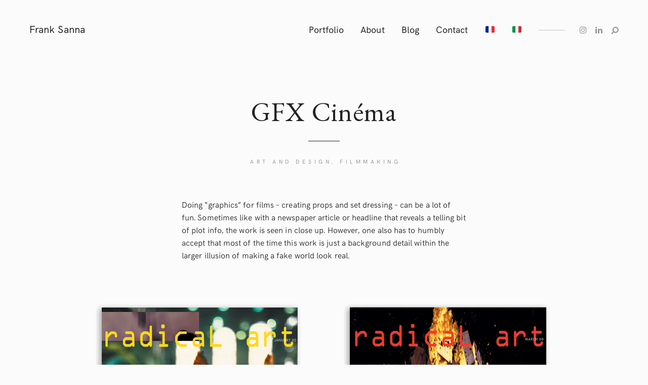

--- FILE ---
content_type: text/html; charset=UTF-8
request_url: https://franksanna.com/?project=gfx-cinema
body_size: 14379
content:
<!DOCTYPE html>
<html lang="en-GB">
<head>
	<meta charset="UTF-8">
	<meta http-equiv="X-UA-Compatible" content="IE=edge">
	<meta name="viewport" content="width=device-width, initial-scale=1, minimum-scale=1, maximum-scale=1">
	<title>GFX Cinéma &#8211; Frank Sanna</title>
<meta name='robots' content='max-image-preview:large' />
<link rel='dns-prefetch' href='//secure.gravatar.com' />
<link rel='dns-prefetch' href='//stats.wp.com' />
<link rel='dns-prefetch' href='//fonts.googleapis.com' />
<link rel='dns-prefetch' href='//v0.wordpress.com' />
<link rel="alternate" type="application/rss+xml" title="Frank Sanna &raquo; Feed" href="https://franksanna.com/?feed=rss2" />
<link rel="alternate" type="application/rss+xml" title="Frank Sanna &raquo; Comments Feed" href="https://franksanna.com/?feed=comments-rss2" />
<script type="text/javascript">
/* <![CDATA[ */
window._wpemojiSettings = {"baseUrl":"https:\/\/s.w.org\/images\/core\/emoji\/15.0.3\/72x72\/","ext":".png","svgUrl":"https:\/\/s.w.org\/images\/core\/emoji\/15.0.3\/svg\/","svgExt":".svg","source":{"concatemoji":"https:\/\/franksanna.com\/wp-includes\/js\/wp-emoji-release.min.js?ver=6.6.2"}};
/*! This file is auto-generated */
!function(i,n){var o,s,e;function c(e){try{var t={supportTests:e,timestamp:(new Date).valueOf()};sessionStorage.setItem(o,JSON.stringify(t))}catch(e){}}function p(e,t,n){e.clearRect(0,0,e.canvas.width,e.canvas.height),e.fillText(t,0,0);var t=new Uint32Array(e.getImageData(0,0,e.canvas.width,e.canvas.height).data),r=(e.clearRect(0,0,e.canvas.width,e.canvas.height),e.fillText(n,0,0),new Uint32Array(e.getImageData(0,0,e.canvas.width,e.canvas.height).data));return t.every(function(e,t){return e===r[t]})}function u(e,t,n){switch(t){case"flag":return n(e,"\ud83c\udff3\ufe0f\u200d\u26a7\ufe0f","\ud83c\udff3\ufe0f\u200b\u26a7\ufe0f")?!1:!n(e,"\ud83c\uddfa\ud83c\uddf3","\ud83c\uddfa\u200b\ud83c\uddf3")&&!n(e,"\ud83c\udff4\udb40\udc67\udb40\udc62\udb40\udc65\udb40\udc6e\udb40\udc67\udb40\udc7f","\ud83c\udff4\u200b\udb40\udc67\u200b\udb40\udc62\u200b\udb40\udc65\u200b\udb40\udc6e\u200b\udb40\udc67\u200b\udb40\udc7f");case"emoji":return!n(e,"\ud83d\udc26\u200d\u2b1b","\ud83d\udc26\u200b\u2b1b")}return!1}function f(e,t,n){var r="undefined"!=typeof WorkerGlobalScope&&self instanceof WorkerGlobalScope?new OffscreenCanvas(300,150):i.createElement("canvas"),a=r.getContext("2d",{willReadFrequently:!0}),o=(a.textBaseline="top",a.font="600 32px Arial",{});return e.forEach(function(e){o[e]=t(a,e,n)}),o}function t(e){var t=i.createElement("script");t.src=e,t.defer=!0,i.head.appendChild(t)}"undefined"!=typeof Promise&&(o="wpEmojiSettingsSupports",s=["flag","emoji"],n.supports={everything:!0,everythingExceptFlag:!0},e=new Promise(function(e){i.addEventListener("DOMContentLoaded",e,{once:!0})}),new Promise(function(t){var n=function(){try{var e=JSON.parse(sessionStorage.getItem(o));if("object"==typeof e&&"number"==typeof e.timestamp&&(new Date).valueOf()<e.timestamp+604800&&"object"==typeof e.supportTests)return e.supportTests}catch(e){}return null}();if(!n){if("undefined"!=typeof Worker&&"undefined"!=typeof OffscreenCanvas&&"undefined"!=typeof URL&&URL.createObjectURL&&"undefined"!=typeof Blob)try{var e="postMessage("+f.toString()+"("+[JSON.stringify(s),u.toString(),p.toString()].join(",")+"));",r=new Blob([e],{type:"text/javascript"}),a=new Worker(URL.createObjectURL(r),{name:"wpTestEmojiSupports"});return void(a.onmessage=function(e){c(n=e.data),a.terminate(),t(n)})}catch(e){}c(n=f(s,u,p))}t(n)}).then(function(e){for(var t in e)n.supports[t]=e[t],n.supports.everything=n.supports.everything&&n.supports[t],"flag"!==t&&(n.supports.everythingExceptFlag=n.supports.everythingExceptFlag&&n.supports[t]);n.supports.everythingExceptFlag=n.supports.everythingExceptFlag&&!n.supports.flag,n.DOMReady=!1,n.readyCallback=function(){n.DOMReady=!0}}).then(function(){return e}).then(function(){var e;n.supports.everything||(n.readyCallback(),(e=n.source||{}).concatemoji?t(e.concatemoji):e.wpemoji&&e.twemoji&&(t(e.twemoji),t(e.wpemoji)))}))}((window,document),window._wpemojiSettings);
/* ]]> */
</script>
<link rel='stylesheet' id='jetpack_related-posts-css' href='https://franksanna.com/wp-content/plugins/jetpack/modules/related-posts/related-posts.css?ver=20240116' type='text/css' media='all' />
<style id='wp-emoji-styles-inline-css' type='text/css'>

	img.wp-smiley, img.emoji {
		display: inline !important;
		border: none !important;
		box-shadow: none !important;
		height: 1em !important;
		width: 1em !important;
		margin: 0 0.07em !important;
		vertical-align: -0.1em !important;
		background: none !important;
		padding: 0 !important;
	}
</style>
<link rel='stylesheet' id='wp-block-library-css' href='https://franksanna.com/wp-includes/css/dist/block-library/style.min.css?ver=6.6.2' type='text/css' media='all' />
<link rel='stylesheet' id='mediaelement-css' href='https://franksanna.com/wp-includes/js/mediaelement/mediaelementplayer-legacy.min.css?ver=4.2.17' type='text/css' media='all' />
<link rel='stylesheet' id='wp-mediaelement-css' href='https://franksanna.com/wp-includes/js/mediaelement/wp-mediaelement.min.css?ver=6.6.2' type='text/css' media='all' />
<style id='jetpack-sharing-buttons-style-inline-css' type='text/css'>
.jetpack-sharing-buttons__services-list{display:flex;flex-direction:row;flex-wrap:wrap;gap:0;list-style-type:none;margin:5px;padding:0}.jetpack-sharing-buttons__services-list.has-small-icon-size{font-size:12px}.jetpack-sharing-buttons__services-list.has-normal-icon-size{font-size:16px}.jetpack-sharing-buttons__services-list.has-large-icon-size{font-size:24px}.jetpack-sharing-buttons__services-list.has-huge-icon-size{font-size:36px}@media print{.jetpack-sharing-buttons__services-list{display:none!important}}.editor-styles-wrapper .wp-block-jetpack-sharing-buttons{gap:0;padding-inline-start:0}ul.jetpack-sharing-buttons__services-list.has-background{padding:1.25em 2.375em}
</style>
<style id='filebird-block-filebird-gallery-style-inline-css' type='text/css'>
ul.filebird-block-filebird-gallery{margin:auto!important;padding:0!important;width:100%}ul.filebird-block-filebird-gallery.layout-grid{display:grid;grid-gap:20px;align-items:stretch;grid-template-columns:repeat(var(--columns),1fr);justify-items:stretch}ul.filebird-block-filebird-gallery.layout-grid li img{border:1px solid #ccc;box-shadow:2px 2px 6px 0 rgba(0,0,0,.3);height:100%;max-width:100%;-o-object-fit:cover;object-fit:cover;width:100%}ul.filebird-block-filebird-gallery.layout-masonry{-moz-column-count:var(--columns);-moz-column-gap:var(--space);column-gap:var(--space);-moz-column-width:var(--min-width);columns:var(--min-width) var(--columns);display:block;overflow:auto}ul.filebird-block-filebird-gallery.layout-masonry li{margin-bottom:var(--space)}ul.filebird-block-filebird-gallery li{list-style:none}ul.filebird-block-filebird-gallery li figure{height:100%;margin:0;padding:0;position:relative;width:100%}ul.filebird-block-filebird-gallery li figure figcaption{background:linear-gradient(0deg,rgba(0,0,0,.7),rgba(0,0,0,.3) 70%,transparent);bottom:0;box-sizing:border-box;color:#fff;font-size:.8em;margin:0;max-height:100%;overflow:auto;padding:3em .77em .7em;position:absolute;text-align:center;width:100%;z-index:2}ul.filebird-block-filebird-gallery li figure figcaption a{color:inherit}

</style>
<style id='classic-theme-styles-inline-css' type='text/css'>
/*! This file is auto-generated */
.wp-block-button__link{color:#fff;background-color:#32373c;border-radius:9999px;box-shadow:none;text-decoration:none;padding:calc(.667em + 2px) calc(1.333em + 2px);font-size:1.125em}.wp-block-file__button{background:#32373c;color:#fff;text-decoration:none}
</style>
<style id='global-styles-inline-css' type='text/css'>
:root{--wp--preset--aspect-ratio--square: 1;--wp--preset--aspect-ratio--4-3: 4/3;--wp--preset--aspect-ratio--3-4: 3/4;--wp--preset--aspect-ratio--3-2: 3/2;--wp--preset--aspect-ratio--2-3: 2/3;--wp--preset--aspect-ratio--16-9: 16/9;--wp--preset--aspect-ratio--9-16: 9/16;--wp--preset--color--black: #000000;--wp--preset--color--cyan-bluish-gray: #abb8c3;--wp--preset--color--white: #ffffff;--wp--preset--color--pale-pink: #f78da7;--wp--preset--color--vivid-red: #cf2e2e;--wp--preset--color--luminous-vivid-orange: #ff6900;--wp--preset--color--luminous-vivid-amber: #fcb900;--wp--preset--color--light-green-cyan: #7bdcb5;--wp--preset--color--vivid-green-cyan: #00d084;--wp--preset--color--pale-cyan-blue: #8ed1fc;--wp--preset--color--vivid-cyan-blue: #0693e3;--wp--preset--color--vivid-purple: #9b51e0;--wp--preset--gradient--vivid-cyan-blue-to-vivid-purple: linear-gradient(135deg,rgba(6,147,227,1) 0%,rgb(155,81,224) 100%);--wp--preset--gradient--light-green-cyan-to-vivid-green-cyan: linear-gradient(135deg,rgb(122,220,180) 0%,rgb(0,208,130) 100%);--wp--preset--gradient--luminous-vivid-amber-to-luminous-vivid-orange: linear-gradient(135deg,rgba(252,185,0,1) 0%,rgba(255,105,0,1) 100%);--wp--preset--gradient--luminous-vivid-orange-to-vivid-red: linear-gradient(135deg,rgba(255,105,0,1) 0%,rgb(207,46,46) 100%);--wp--preset--gradient--very-light-gray-to-cyan-bluish-gray: linear-gradient(135deg,rgb(238,238,238) 0%,rgb(169,184,195) 100%);--wp--preset--gradient--cool-to-warm-spectrum: linear-gradient(135deg,rgb(74,234,220) 0%,rgb(151,120,209) 20%,rgb(207,42,186) 40%,rgb(238,44,130) 60%,rgb(251,105,98) 80%,rgb(254,248,76) 100%);--wp--preset--gradient--blush-light-purple: linear-gradient(135deg,rgb(255,206,236) 0%,rgb(152,150,240) 100%);--wp--preset--gradient--blush-bordeaux: linear-gradient(135deg,rgb(254,205,165) 0%,rgb(254,45,45) 50%,rgb(107,0,62) 100%);--wp--preset--gradient--luminous-dusk: linear-gradient(135deg,rgb(255,203,112) 0%,rgb(199,81,192) 50%,rgb(65,88,208) 100%);--wp--preset--gradient--pale-ocean: linear-gradient(135deg,rgb(255,245,203) 0%,rgb(182,227,212) 50%,rgb(51,167,181) 100%);--wp--preset--gradient--electric-grass: linear-gradient(135deg,rgb(202,248,128) 0%,rgb(113,206,126) 100%);--wp--preset--gradient--midnight: linear-gradient(135deg,rgb(2,3,129) 0%,rgb(40,116,252) 100%);--wp--preset--font-size--small: 13px;--wp--preset--font-size--medium: 20px;--wp--preset--font-size--large: 36px;--wp--preset--font-size--x-large: 42px;--wp--preset--spacing--20: 0.44rem;--wp--preset--spacing--30: 0.67rem;--wp--preset--spacing--40: 1rem;--wp--preset--spacing--50: 1.5rem;--wp--preset--spacing--60: 2.25rem;--wp--preset--spacing--70: 3.38rem;--wp--preset--spacing--80: 5.06rem;--wp--preset--shadow--natural: 6px 6px 9px rgba(0, 0, 0, 0.2);--wp--preset--shadow--deep: 12px 12px 50px rgba(0, 0, 0, 0.4);--wp--preset--shadow--sharp: 6px 6px 0px rgba(0, 0, 0, 0.2);--wp--preset--shadow--outlined: 6px 6px 0px -3px rgba(255, 255, 255, 1), 6px 6px rgba(0, 0, 0, 1);--wp--preset--shadow--crisp: 6px 6px 0px rgba(0, 0, 0, 1);}:where(.is-layout-flex){gap: 0.5em;}:where(.is-layout-grid){gap: 0.5em;}body .is-layout-flex{display: flex;}.is-layout-flex{flex-wrap: wrap;align-items: center;}.is-layout-flex > :is(*, div){margin: 0;}body .is-layout-grid{display: grid;}.is-layout-grid > :is(*, div){margin: 0;}:where(.wp-block-columns.is-layout-flex){gap: 2em;}:where(.wp-block-columns.is-layout-grid){gap: 2em;}:where(.wp-block-post-template.is-layout-flex){gap: 1.25em;}:where(.wp-block-post-template.is-layout-grid){gap: 1.25em;}.has-black-color{color: var(--wp--preset--color--black) !important;}.has-cyan-bluish-gray-color{color: var(--wp--preset--color--cyan-bluish-gray) !important;}.has-white-color{color: var(--wp--preset--color--white) !important;}.has-pale-pink-color{color: var(--wp--preset--color--pale-pink) !important;}.has-vivid-red-color{color: var(--wp--preset--color--vivid-red) !important;}.has-luminous-vivid-orange-color{color: var(--wp--preset--color--luminous-vivid-orange) !important;}.has-luminous-vivid-amber-color{color: var(--wp--preset--color--luminous-vivid-amber) !important;}.has-light-green-cyan-color{color: var(--wp--preset--color--light-green-cyan) !important;}.has-vivid-green-cyan-color{color: var(--wp--preset--color--vivid-green-cyan) !important;}.has-pale-cyan-blue-color{color: var(--wp--preset--color--pale-cyan-blue) !important;}.has-vivid-cyan-blue-color{color: var(--wp--preset--color--vivid-cyan-blue) !important;}.has-vivid-purple-color{color: var(--wp--preset--color--vivid-purple) !important;}.has-black-background-color{background-color: var(--wp--preset--color--black) !important;}.has-cyan-bluish-gray-background-color{background-color: var(--wp--preset--color--cyan-bluish-gray) !important;}.has-white-background-color{background-color: var(--wp--preset--color--white) !important;}.has-pale-pink-background-color{background-color: var(--wp--preset--color--pale-pink) !important;}.has-vivid-red-background-color{background-color: var(--wp--preset--color--vivid-red) !important;}.has-luminous-vivid-orange-background-color{background-color: var(--wp--preset--color--luminous-vivid-orange) !important;}.has-luminous-vivid-amber-background-color{background-color: var(--wp--preset--color--luminous-vivid-amber) !important;}.has-light-green-cyan-background-color{background-color: var(--wp--preset--color--light-green-cyan) !important;}.has-vivid-green-cyan-background-color{background-color: var(--wp--preset--color--vivid-green-cyan) !important;}.has-pale-cyan-blue-background-color{background-color: var(--wp--preset--color--pale-cyan-blue) !important;}.has-vivid-cyan-blue-background-color{background-color: var(--wp--preset--color--vivid-cyan-blue) !important;}.has-vivid-purple-background-color{background-color: var(--wp--preset--color--vivid-purple) !important;}.has-black-border-color{border-color: var(--wp--preset--color--black) !important;}.has-cyan-bluish-gray-border-color{border-color: var(--wp--preset--color--cyan-bluish-gray) !important;}.has-white-border-color{border-color: var(--wp--preset--color--white) !important;}.has-pale-pink-border-color{border-color: var(--wp--preset--color--pale-pink) !important;}.has-vivid-red-border-color{border-color: var(--wp--preset--color--vivid-red) !important;}.has-luminous-vivid-orange-border-color{border-color: var(--wp--preset--color--luminous-vivid-orange) !important;}.has-luminous-vivid-amber-border-color{border-color: var(--wp--preset--color--luminous-vivid-amber) !important;}.has-light-green-cyan-border-color{border-color: var(--wp--preset--color--light-green-cyan) !important;}.has-vivid-green-cyan-border-color{border-color: var(--wp--preset--color--vivid-green-cyan) !important;}.has-pale-cyan-blue-border-color{border-color: var(--wp--preset--color--pale-cyan-blue) !important;}.has-vivid-cyan-blue-border-color{border-color: var(--wp--preset--color--vivid-cyan-blue) !important;}.has-vivid-purple-border-color{border-color: var(--wp--preset--color--vivid-purple) !important;}.has-vivid-cyan-blue-to-vivid-purple-gradient-background{background: var(--wp--preset--gradient--vivid-cyan-blue-to-vivid-purple) !important;}.has-light-green-cyan-to-vivid-green-cyan-gradient-background{background: var(--wp--preset--gradient--light-green-cyan-to-vivid-green-cyan) !important;}.has-luminous-vivid-amber-to-luminous-vivid-orange-gradient-background{background: var(--wp--preset--gradient--luminous-vivid-amber-to-luminous-vivid-orange) !important;}.has-luminous-vivid-orange-to-vivid-red-gradient-background{background: var(--wp--preset--gradient--luminous-vivid-orange-to-vivid-red) !important;}.has-very-light-gray-to-cyan-bluish-gray-gradient-background{background: var(--wp--preset--gradient--very-light-gray-to-cyan-bluish-gray) !important;}.has-cool-to-warm-spectrum-gradient-background{background: var(--wp--preset--gradient--cool-to-warm-spectrum) !important;}.has-blush-light-purple-gradient-background{background: var(--wp--preset--gradient--blush-light-purple) !important;}.has-blush-bordeaux-gradient-background{background: var(--wp--preset--gradient--blush-bordeaux) !important;}.has-luminous-dusk-gradient-background{background: var(--wp--preset--gradient--luminous-dusk) !important;}.has-pale-ocean-gradient-background{background: var(--wp--preset--gradient--pale-ocean) !important;}.has-electric-grass-gradient-background{background: var(--wp--preset--gradient--electric-grass) !important;}.has-midnight-gradient-background{background: var(--wp--preset--gradient--midnight) !important;}.has-small-font-size{font-size: var(--wp--preset--font-size--small) !important;}.has-medium-font-size{font-size: var(--wp--preset--font-size--medium) !important;}.has-large-font-size{font-size: var(--wp--preset--font-size--large) !important;}.has-x-large-font-size{font-size: var(--wp--preset--font-size--x-large) !important;}
:where(.wp-block-post-template.is-layout-flex){gap: 1.25em;}:where(.wp-block-post-template.is-layout-grid){gap: 1.25em;}
:where(.wp-block-columns.is-layout-flex){gap: 2em;}:where(.wp-block-columns.is-layout-grid){gap: 2em;}
:root :where(.wp-block-pullquote){font-size: 1.5em;line-height: 1.6;}
</style>
<link rel='stylesheet' id='contact-form-7-css' href='https://franksanna.com/wp-content/plugins/contact-form-7/includes/css/styles.css?ver=6.0.6' type='text/css' media='all' />
<link rel='stylesheet' id='bootstrap-css' href='https://franksanna.com/wp-content/themes/mauer-stills/includes/bootstrap/css/bootstrap.min.css?ver=6.6.2' type='text/css' media='all' />
<link rel='stylesheet' id='HKGrotesk-css' href='https://franksanna.com/wp-content/themes/mauer-stills/fonts/HKGrotesk/stylesheet.css?ver=1.1' type='text/css' media='all' />
<link rel='stylesheet' id='mauer-stills-google-fonts-css' href='https://fonts.googleapis.com/css?family=EB+Garamond%3A400%2C400i%2C400%2C400i%2C700%2C700i%7CEB+Garamond%3A400%2C400i%2C400%2C400i%2C700%2C700i&#038;subset=latin%2Clatin-ext&#038;ver=1.1' type='text/css' media='all' />
<link rel='stylesheet' id='font-awesome-css' href='https://franksanna.com/wp-content/themes/mauer-stills/includes/font-awesome/css/font-awesome.min.css?ver=6.6.2' type='text/css' media='all' />
<link rel='stylesheet' id='photoswipe-css' href='https://franksanna.com/wp-content/themes/mauer-stills/includes/photoSwipe/photoswipe.css?ver=6.6.2' type='text/css' media='all' />
<link rel='stylesheet' id='photoswipe-default-skin-css' href='https://franksanna.com/wp-content/themes/mauer-stills/includes/photoSwipe/default-skin/default-skin.css?ver=6.6.2' type='text/css' media='all' />
<link rel='stylesheet' id='mauer-stills-stylesheet-css' href='https://franksanna.com/wp-content/themes/mauer-stills/style.css?ver=1.1' type='text/css' media='all' />
<style id='mauer-stills-stylesheet-inline-css' type='text/css'>


				/* Custom font families and weights */

				/* Bolded text weight */
				b, strong, blockquote {font-weight: 500;}

				/* Font 1: Body font */
				body, .entry-content p em, .entry-content p i, .section-main-content div.sharedaddy h3.sd-title {
					font-family: "mauerHKG";
					font-weight: 300;
					line-height: 1.6;
				}

				/* Font 2: Headings font (h1-h6) */
				h1, h2, h3, h4, h5, h6 {
					font-family: "mauerHKG";
					font-weight: 400;
				}

				/* Font 3: Navbar, Footer, titles in Portfolio, buttons, Portfolio categories menu, Blog meta */
				.mauer-navbar, .mauer-navbar .text-logo, .dropdown-menu>li>a, #footer, .portfolio-project-tile .entry-title, .portfolio-categories, .entry-meta {
					font-family: "mauerHKG";
					font-weight: 400;
				}
				input[type="submit"], button, .button {
					font-family: "mauerHKG";
					font-weight: 700;
				}
				/* For visual consistency, font-weight of footer text is same as body (Font 1). */
				#footer {
					font-weight: 300;
				}

				/* Font 4: Full entries titles, blog posts titles in feeds */
				.entry-full .entry-title, .mauer-blog-feed .entry-title, .blog-post-in-more .entry-title {
					font-family: "EB Garamond";
					font-weight: 400;
				}

				/* Font 5: Portfolio welcome phrase font */
				.portfolio-welcome-phrase {
					font-family: "EB Garamond";
					font-weight: 400;
				}

			

			/* Font sizes */
			/* the first font-size declaration in each of the following rules is a fallback for browsers with no CSS calc() support. */

			/* Font 1 - font sizes */
			body {font-size: 16px} /* the only font-size property that is explicitly provided when using custom typography */
			blockquote {font-size: 23px; font-size: calc(23px * 0.94117647058824);}
			@media (max-width: 767px) {blockquote {font-size: 21px; font-size: calc(21px * 0.94117647058824);}}
			.section-main-content select, .section-main-content textarea, .section-main-content input[type="text"],
			.section-main-content input[type="password"], .section-main-content input[type="date"], .section-main-content input[type="month"],
			.section-main-content input[type="time"], .section-main-content input[type="week"], .section-main-content input[type="number"],
			.section-main-content input[type="email"], .section-main-content input[type="url"], .section-main-content input[type="search"],
			.section-main-content input[type="tel"], .section-main-content input[type="color"], .section-main-content .form-control {
				font-size: 16px!important; font-size: calc(16px * 0.94117647058824)!important;
			}
			span.wpcf7-not-valid-tip, div.wpcf7-validation-errors, div.wpcf7-mail-sent-ok {font-size: 14px; font-size: calc(14px * 0.94117647058824);}
			.entry-excerpt {font-size: 15px; font-size: calc(15px * 0.94117647058824);}
			.search-popup input.search-input {font-size: 32px; font-size: calc(32px * 0.94117647058824);}
			.search-popup .search-input-p:before {font-size: 22px; font-size: calc(22px * 0.94117647058824);}
			@media (max-width: 767px) {
				.search-popup input.search-input {font-size: 24px; font-size: calc(24px * 0.94117647058824);}
				.search-popup .search-input-p:before {font-size: 15px; font-size: calc(15px * 0.94117647058824);}
			}
			.mauer-pswp-gallery figcaption, .wp-caption-text, .entry-thumb-caption {font-size: 13px; font-size: calc(13px * 0.94117647058824);}
			.pswp__caption__center {font-size: 14px; font-size: calc(14px * 0.94117647058824);}
			.comment-reply-title small {font-size: 12px; font-size: calc(12px * 0.94117647058824);}
			.section-main-content .comment-respond .comment-notes, .section-main-content .comment-notes,
			.section-main-content .logged-in-as, .section-main-content .subscribe-label, .section-main-content .comment-date {
				font-size: 14px; font-size: calc(14px * 0.94117647058824);
			}
			li.pingback {font-size: 16px; font-size: calc(16px * 0.94117647058824);}
			.comment-text {font-size: 15px; font-size: calc(15px * 0.94117647058824);}
			#comment-nav-below .nav-previous, #comment-nav-below .nav-next {font-size: 16px; font-size: calc(16px * 0.94117647058824);}
			.form-allowed-tags, .form-allowed-tags code {font-size: 15px; font-size: calc(15px * 0.94117647058824);}
			.section-main-content div.sharedaddy h3.sd-title {font-size: 17px; font-size: calc(17px * 0.94117647058824);}


			/* Font 2 - font sizes */
			h1 {font-size: 25px; font-size: calc(33px * 1);}
			h2 {font-size: 23px; font-size: calc(28px * 1);}
			h3 {font-size: 20px; font-size: calc(23px * 1);}
			h4 {font-size: 17px; font-size: calc(19px * 1);}
			h5 {font-size: 15px; font-size: calc(14px * 1);}
			h6 {font-size: 13px; font-size: calc(13px * 1);}

			.more-posts-heading {font-size: 17px; font-size: calc(17px * 1);}
			.widget h4 {font-size: 18px; font-size: calc(18px * 1);}
			.comment-reply-title, .comments-title {font-size: 17px; font-size: calc(17px * 1);}
			.widget>h4:first-child {font-size: 18px; font-size: calc(18px * 1);}


			/* Font 3 - font sizes */
			input[type="submit"], .section-main-content input[type="submit"], button, .button {
				font-size: 13px; font-size: calc(13px * 1);
			}
			input[type="submit"].button-smaller, .section-main-content input[type="submit"].button-smaller,
			button.button-smaller, .comment-respond input[type="submit"] {
				font-size: 12px; font-size: calc(12px * 1);
			}
			.widget input[type="submit"], .widget button {font-size: 11px; font-size: calc(11px * 1);}
			.mauer-navbar .text-logo {font-size: 20px; font-size: calc(20px * 1);}
			.portfolio-categories {font-size: 11px; font-size: calc(11px * 1);}
			.portfolio-project-tile .entry-title {font-size: 16px; font-size: calc(16px * 1);}
			.posts-grid.posts-flow-2-cols .portfolio-project-tile .entry-title {font-size: 17px; font-size: calc(17px * 1);}
			@media (max-width: 999px) {.posts-grid.posts-flow-2-cols .portfolio-project-tile .entry-title {font-size: 16px; font-size: calc(16px * 1);}}
			.mauer-more-projects-wrapper .portfolio-project-tile .entry-title {font-size: 15px; font-size: calc(15px * 1);}
			.masonry-grid-4cols .portfolio-project-tile .entry-title {font-size: 15px; font-size: calc(15px * 1);}
			.entry-meta {font-size: 11px; font-size: calc(11px * 1);}
			.mauer-blog-feed .entry-meta {font-size: 11px; font-size: calc(11px * 1);}
			.blog-post-in-more .entry-meta {font-size: 10px; font-size: calc(10px * 1);}
			.sd-social-icon .sd-button span.share-count {font-size: 9px!important; font-size: calc(9px * 1)!important;}
			.pswp__counter {font-size: 11px; font-size: calc(11px * 1);}
			.mauer-navbar {font-size: 18px; font-size: calc(18px * 1);}
			.footer-copyright {font-size: 14px; font-size: calc(14px * 1);}
			.widget {font-size: 15px; font-size: calc(15px * 1);}
			.widgetized-area select, .widgetized-area textarea, .widgetized-area input[type="text"], .widgetized-area input[type="password"],
			.widgetized-area input[type="date"], .widgetized-area input[type="month"], .widgetized-area input[type="time"], .widgetized-area input[type="week"],
			.widgetized-area input[type="number"], .widgetized-area input[type="email"], .widgetized-area input[type="url"], .widgetized-area input[type="search"],
			.widgetized-area input[type="tel"], .widgetized-area input[type="color"], .widgetized-area .form-control {
				font-size: 15px!important; font-size: calc(15px * 1)!important;
			}
			.tagcloud a {font-size: 13px!important; font-size: calc(13px * 1)!important;}
			.dropdown-menu {font-size: 15px; font-size: calc(15px * 1);}



			/* Font 4 - font sizes */
			.blog-post-in-more .entry-title {font-size: 27px; font-size: calc(27px * 1);}
			.entry-full .entry-title {font-size: 53px; font-size: calc(53px * 1);}
			@media (max-width: 599px) {.entry-full .entry-title {font-size: 40px; font-size: calc(40px * 1);}}
			@media (min-width: 600px) and (max-width: 767px) {.entry-full .entry-title {font-size: 43px; font-size: calc(43px * 1);}}
			.mauer-blog-feed-list .entry-title {font-size: 36px; font-size: calc(36px * 1);}
			.mauer-blog-feed-2-cols .entry-title {font-size: 32px; font-size: calc(32px * 1);}



			/* Font 5 - font sizes */
			.portfolio-welcome-phrase {font-size: 39px; font-size: calc(39px * 1);}
			@media (max-width: 767px) {.portfolio-welcome-phrase {font-size: 34px; font-size: calc(34px * 1);}}



		
</style>
<style id='akismet-widget-style-inline-css' type='text/css'>

			.a-stats {
				--akismet-color-mid-green: #357b49;
				--akismet-color-white: #fff;
				--akismet-color-light-grey: #f6f7f7;

				max-width: 350px;
				width: auto;
			}

			.a-stats * {
				all: unset;
				box-sizing: border-box;
			}

			.a-stats strong {
				font-weight: 600;
			}

			.a-stats a.a-stats__link,
			.a-stats a.a-stats__link:visited,
			.a-stats a.a-stats__link:active {
				background: var(--akismet-color-mid-green);
				border: none;
				box-shadow: none;
				border-radius: 8px;
				color: var(--akismet-color-white);
				cursor: pointer;
				display: block;
				font-family: -apple-system, BlinkMacSystemFont, 'Segoe UI', 'Roboto', 'Oxygen-Sans', 'Ubuntu', 'Cantarell', 'Helvetica Neue', sans-serif;
				font-weight: 500;
				padding: 12px;
				text-align: center;
				text-decoration: none;
				transition: all 0.2s ease;
			}

			/* Extra specificity to deal with TwentyTwentyOne focus style */
			.widget .a-stats a.a-stats__link:focus {
				background: var(--akismet-color-mid-green);
				color: var(--akismet-color-white);
				text-decoration: none;
			}

			.a-stats a.a-stats__link:hover {
				filter: brightness(110%);
				box-shadow: 0 4px 12px rgba(0, 0, 0, 0.06), 0 0 2px rgba(0, 0, 0, 0.16);
			}

			.a-stats .count {
				color: var(--akismet-color-white);
				display: block;
				font-size: 1.5em;
				line-height: 1.4;
				padding: 0 13px;
				white-space: nowrap;
			}
		
</style>
<script type="text/javascript" id="jetpack_related-posts-js-extra">
/* <![CDATA[ */
var related_posts_js_options = {"post_heading":"h4"};
/* ]]> */
</script>
<script type="text/javascript" src="https://franksanna.com/wp-content/plugins/jetpack/_inc/build/related-posts/related-posts.min.js?ver=20240116" id="jetpack_related-posts-js"></script>
<script type="text/javascript" src="https://franksanna.com/wp-includes/js/jquery/jquery.min.js?ver=3.7.1" id="jquery-core-js"></script>
<script type="text/javascript" src="https://franksanna.com/wp-includes/js/jquery/jquery-migrate.min.js?ver=3.4.1" id="jquery-migrate-js"></script>
<!--[if lt IE 9]>
<script type="text/javascript" src="https://franksanna.com/wp-content/themes/mauer-stills/includes/html5Shiv/html5shiv.min.js?ver=6.6.2" id="html5shiv-js"></script>
<![endif]-->
<!--[if lt IE 9]>
<script type="text/javascript" src="https://franksanna.com/wp-content/themes/mauer-stills/includes/respondJS/respond.min.js?ver=6.6.2" id="respond-js"></script>
<![endif]-->
<link rel="https://api.w.org/" href="https://franksanna.com/index.php?rest_route=/" /><link rel="EditURI" type="application/rsd+xml" title="RSD" href="https://franksanna.com/xmlrpc.php?rsd" />
<meta name="generator" content="WordPress 6.6.2" />
<link rel="canonical" href="https://franksanna.com/?project=gfx-cinema" />
<link rel="alternate" title="oEmbed (JSON)" type="application/json+oembed" href="https://franksanna.com/index.php?rest_route=%2Foembed%2F1.0%2Fembed&#038;url=https%3A%2F%2Ffranksanna.com%2F%3Fproject%3Dgfx-cinema" />
<link rel="alternate" title="oEmbed (XML)" type="text/xml+oembed" href="https://franksanna.com/index.php?rest_route=%2Foembed%2F1.0%2Fembed&#038;url=https%3A%2F%2Ffranksanna.com%2F%3Fproject%3Dgfx-cinema&#038;format=xml" />
	<style>img#wpstats{display:none}</style>
		
<!-- Jetpack Open Graph Tags -->
<meta property="og:type" content="article" />
<meta property="og:title" content="GFX Cinéma" />
<meta property="og:url" content="https://franksanna.com/?project=gfx-cinema" />
<meta property="og:description" content="Doing &#8220;graphics&#8221; for films &#8211; creating props and set dressing &#8211; can be a lot of fun. Sometimes like with a newspaper article or headline that reveals a telling bit of plot in…" />
<meta property="article:published_time" content="2021-06-30T15:22:08+00:00" />
<meta property="article:modified_time" content="2021-11-01T03:24:24+00:00" />
<meta property="og:site_name" content="Frank Sanna" />
<meta property="og:image" content="https://franksanna.com/wp-content/uploads/2018/10/HET.jpg" />
<meta property="og:image:width" content="1333" />
<meta property="og:image:height" content="2000" />
<meta property="og:image:alt" content="" />
<meta property="og:locale" content="en_GB" />
<meta name="twitter:text:title" content="GFX Cinéma" />
<meta name="twitter:image" content="https://franksanna.com/wp-content/uploads/2018/10/HET.jpg?w=640" />
<meta name="twitter:card" content="summary_large_image" />

<!-- End Jetpack Open Graph Tags -->
<link rel="icon" href="https://franksanna.com/wp-content/uploads/2020/12/cropped-WP-FS-SITE-ICON-32x32.jpg" sizes="32x32" />
<link rel="icon" href="https://franksanna.com/wp-content/uploads/2020/12/cropped-WP-FS-SITE-ICON-192x192.jpg" sizes="192x192" />
<link rel="apple-touch-icon" href="https://franksanna.com/wp-content/uploads/2020/12/cropped-WP-FS-SITE-ICON-180x180.jpg" />
<meta name="msapplication-TileImage" content="https://franksanna.com/wp-content/uploads/2020/12/cropped-WP-FS-SITE-ICON-270x270.jpg" />
		<style type="text/css" id="wp-custom-css">
			.grecaptcha-badge { 
visibility: hidden; 
}
.aligncenter, div.aligncenter {
display: block;
margin-left: auto;
margin-right: auto;
}
.alignleft {
float: left;
}
.alignright {
float: right;
}
		</style>
		</head>

<body class="project-template-default single single-project postid-2085 custom-typography-on mauer-share-from-lightbox">

<div class="mauer-preloader">
	<div class="mauer-spinner"></div>
</div>

<div class="search-popup">
	<div class="container-fluid mauer-container-fluid-with-max-width">
		<div class="row">
			<div class="col-sm-6 col-sm-offset-3">
				<form role="search" method="get" class="searchform" action="https://franksanna.com/">
	<div>
					<p class="search-input-p"><input class="search-input" type="text" value="" name="s" placeholder="Type and hit Enter" /></p>
			<p><input type="submit" class="searchsubmit" value="Search" /></p>
			</div>
<input type="hidden" name="lang" value="en" /></form>
			</div>
		</div>
	</div>
	<a href="#" class="mauer-close search-popup-closer"></a>
</div>

<div class="section section-header">

	<div class="container-fluid">
		<div class="row">
			<div class="col-xs-12">

				<div class="menu-stripe-wrapper">

					<nav class="navbar navbar-default navbar-static-top mauer-navbar">

						<div class="navbar-header">
							<button type="button" class="navbar-toggle collapsed" data-toggle="collapse" data-target="#navbar" aria-expanded="false" aria-controls="navbar">
								<span class="sr-only">Toggle navigation</span>
								<span class="icon-bar"></span><span class="icon-bar"></span><span class="icon-bar"></span>
							</button>
							<a href="https://franksanna.com/" class="logo-link" title="Frank Sanna">
												<div class="text-logo-wrapper">
					<div class="text-logo-holder"><div class="text-logo">Frank Sanna</div></div>
				</div>
										</a>
						</div>

						<div id="navbar" class="navbar-collapse collapse">
							<div class="mauer-header-right navbar-right">
								<ul id="menu-main-menu-in-english" class="nav navbar-nav"><li itemscope="itemscope" itemtype="https://www.schema.org/SiteNavigationElement" id="menu-item-4292" class="menu-item menu-item-type-post_type menu-item-object-page menu-item-home menu-item-4292"><a title="Portfolio" href="https://franksanna.com/">Portfolio</a></li>
<li itemscope="itemscope" itemtype="https://www.schema.org/SiteNavigationElement" id="menu-item-1533" class="menu-item menu-item-type-post_type menu-item-object-page menu-item-has-children menu-item-1533 dropdown"><a title="About" href="#" data-toggle="dropdown" class="dropdown-toggle" aria-haspopup="true">About <span class="caret"></span></a>
<ul role="menu" class=" dropdown-menu" >
	<li itemscope="itemscope" itemtype="https://www.schema.org/SiteNavigationElement" id="menu-item-4214" class="menu-item menu-item-type-post_type menu-item-object-page menu-item-4214"><a title="Making &#038; Belonging" href="https://franksanna.com/?page_id=140">Making &#038; Belonging</a></li>
	<li itemscope="itemscope" itemtype="https://www.schema.org/SiteNavigationElement" id="menu-item-4328" class="menu-item menu-item-type-post_type menu-item-object-page menu-item-4328"><a title="Création et appartenance" href="https://franksanna.com/?page_id=4295">Création et appartenance</a></li>
	<li itemscope="itemscope" itemtype="https://www.schema.org/SiteNavigationElement" id="menu-item-4337" class="menu-item menu-item-type-post_type menu-item-object-page menu-item-4337"><a title="Creare e appartenere" href="https://franksanna.com/?page_id=4336">Creare e appartenere</a></li>
</ul>
</li>
<li itemscope="itemscope" itemtype="https://www.schema.org/SiteNavigationElement" id="menu-item-1532" class="menu-item menu-item-type-post_type menu-item-object-page current_page_parent menu-item-1532"><a title="Blog" href="https://franksanna.com/?page_id=1512">Blog</a></li>
<li itemscope="itemscope" itemtype="https://www.schema.org/SiteNavigationElement" id="menu-item-1782" class="menu-item menu-item-type-post_type menu-item-object-page menu-item-1782"><a title="Contact" href="https://franksanna.com/?page_id=1779">Contact</a></li>
<li itemscope="itemscope" itemtype="https://www.schema.org/SiteNavigationElement" id="menu-item-4333" class="menu-item menu-item-type-post_type menu-item-object-page menu-item-has-children menu-item-4333 dropdown"><a title="&#x1f1eb;&#x1f1f7;" href="#" data-toggle="dropdown" class="dropdown-toggle" aria-haspopup="true">&#x1f1eb;&#x1f1f7; <span class="caret"></span></a>
<ul role="menu" class=" dropdown-menu" >
	<li itemscope="itemscope" itemtype="https://www.schema.org/SiteNavigationElement" id="menu-item-4301" class="menu-item menu-item-type-post_type menu-item-object-page menu-item-4301"><a title="Création et appartenance (About)" href="https://franksanna.com/?page_id=4295">Création et appartenance (About)</a></li>
	<li itemscope="itemscope" itemtype="https://www.schema.org/SiteNavigationElement" id="menu-item-4308" class="menu-item menu-item-type-post_type menu-item-object-project menu-item-4308"><a title="Vas-y tourne (Go Ahead Turn)" href="https://franksanna.com/?project=vas-y-tourne">Vas-y tourne (Go Ahead Turn)</a></li>
</ul>
</li>
<li itemscope="itemscope" itemtype="https://www.schema.org/SiteNavigationElement" id="menu-item-4342" class="menu-item menu-item-type-post_type menu-item-object-page menu-item-has-children menu-item-4342 dropdown"><a title="&#x1f1ee;&#x1f1f9;" href="#" data-toggle="dropdown" class="dropdown-toggle" aria-haspopup="true">&#x1f1ee;&#x1f1f9; <span class="caret"></span></a>
<ul role="menu" class=" dropdown-menu" >
	<li itemscope="itemscope" itemtype="https://www.schema.org/SiteNavigationElement" id="menu-item-4344" class="menu-item menu-item-type-post_type menu-item-object-page menu-item-4344"><a title="Creare e appartenere (About)" href="https://franksanna.com/?page_id=4336">Creare e appartenere (About)</a></li>
	<li itemscope="itemscope" itemtype="https://www.schema.org/SiteNavigationElement" id="menu-item-4350" class="menu-item menu-item-type-post_type menu-item-object-page menu-item-4350"><a title="Chi gira sa (Go Ahead Turn)" href="https://franksanna.com/?page_id=4345">Chi gira sa (Go Ahead Turn)</a></li>
</ul>
</li>
</ul>							</div>

															<div class="icon-links-in-navbar-wrapper">
									<span class="icon-links-in-navbar">
										<a target="_blank" href="https://www.instagram.com/frankograf/" class="social-button-link"><i class="fa fa-instagram"></i></a><a target="_blank" href="https://www.linkedin.com/in/frank-sanna-172a2731/" class="social-button-link"><i class="fa fa-linkedin"></i></a>																					<a href="#" class="header-search-icon-link search-popup-opener"><i class="fa fa-search" aria-hidden="true"></i></a>
																			</span>
								</div>
							
						</div>

					</nav>
					<div class="clearfix"></div>

				</div>

			</div>
		</div>
	</div>

</div>
<div class="section-main-content">
	<div class="container-fluid mauer-container-fluid-with-max-width">
		

	
		<div class="entry-full no-post-thumbnail-output post-2085 project type-project status-publish has-post-thumbnail hentry project_cat-art-and-design project_cat-filmmaking">

			<div class="row">
								<div class="col-sm-8 col-sm-offset-2 col-md-8 col-md-offset-2">
					<h1 class="entry-title">GFX Cinéma</h1>
											<div class="entry-meta">
							<span class="entry-cats">Art and Design, Filmmaking</span>
						</div>
									</div>
			</div>

			<div class="row">
				<div class="col-sm-8 col-sm-offset-2 col-md-6 col-md-offset-3 col-lg-6 col-lg-offset-3">

					<div class="entry-content">
						<p>Doing &#8220;graphics&#8221; for films &#8211; creating props and set dressing &#8211; can be a lot of fun. Sometimes like with a newspaper article or headline that reveals a telling bit of plot info, the work is seen in close up. However, one also has to humbly accept that most of the time this work is just a background detail within the larger illusion of making a fake world look real.</p>
<div class="mauer-pswp-gallery-wrapper">
<div class="mauer-pswp-gallery" data-style="display: flex;" itemscope itemtype="http://schema.org/ImageGallery">
<figure class='mauer-pswp-gallery-img mauer-pswp-gallery-tile-half' itemprop='associatedMedia' itemscope itemtype='http://schema.org/ImageObject'><a href='https://franksanna.com/wp-content/uploads/2021/06/RAD-ART-dob.png' itemprop='contentUrl' data-size='700x906'><img src='https://franksanna.com/wp-content/uploads/2021/06/RAD-ART-dob.png' class='mauer-img-adaptable-height' alt='' itemprop='thumbnail' /></a></figure><figure class='mauer-pswp-gallery-img mauer-pswp-gallery-tile-half' itemprop='associatedMedia' itemscope itemtype='http://schema.org/ImageObject'><a href='https://franksanna.com/wp-content/uploads/2021/06/RAD-ART-expl.png' itemprop='contentUrl' data-size='700x906'><img src='https://franksanna.com/wp-content/uploads/2021/06/RAD-ART-expl.png' class='mauer-img-adaptable-height' alt='' itemprop='thumbnail' /></a></figure></div></div>

<p style="text-align: center;">I often use my own photographs to create fictional magazine covers.</p>
<div class="mauer-pswp-gallery-wrapper">
<div class="mauer-pswp-gallery" data-style="display: flex;" itemscope itemtype="http://schema.org/ImageGallery">
<figure class='mauer-pswp-gallery-img mauer-pswp-gallery-tile-full mauer-pswp-tile-has-caption' itemprop='associatedMedia' itemscope itemtype='http://schema.org/ImageObject'><a href='https://franksanna.com/wp-content/uploads/2021/06/gators-logo-photo.png' itemprop='contentUrl' data-size='1272x974'><img src='https://franksanna.com/wp-content/uploads/2021/06/gators-logo-photo.png' class='mauer-img-adaptable-height' alt='Football Team Identity : The Sum of All Fears' itemprop='thumbnail' /></a><figcaption itemprop='caption description'>Football Team Identity : The Sum of All Fears</figcaption></figure><figure class='mauer-pswp-gallery-img mauer-pswp-gallery-tile-full mauer-pswp-tile-has-caption' itemprop='associatedMedia' itemscope itemtype='http://schema.org/ImageObject'><a href='https://franksanna.com/wp-content/uploads/2021/11/Dicap-Hug.png' itemprop='contentUrl' data-size='1000x944'><img src='https://franksanna.com/wp-content/uploads/2021/11/Dicap-Hug.png' class='mauer-img-adaptable-height' alt='Historic photo montage : The Aviator' itemprop='thumbnail' /></a><figcaption itemprop='caption description'>Historic photo montage : The Aviator</figcaption></figure><figure class='mauer-pswp-gallery-img mauer-pswp-gallery-tile-full mauer-pswp-tile-has-caption' itemprop='associatedMedia' itemscope itemtype='http://schema.org/ImageObject'><a href='https://franksanna.com/wp-content/uploads/2021/06/record-store.png' itemprop='contentUrl' data-size='1484x998'><img src='https://franksanna.com/wp-content/uploads/2021/06/record-store-1440x968.png' class='mauer-img-adaptable-height' alt='1930&#039;s Record Store set-dressing : The Human Stain' itemprop='thumbnail' /></a><figcaption itemprop='caption description'>1930&#039;s Record Store set-dressing : The Human Stain</figcaption></figure><figure class='mauer-pswp-gallery-img mauer-pswp-gallery-tile-full' itemprop='associatedMedia' itemscope itemtype='http://schema.org/ImageObject'><a href='https://franksanna.com/wp-content/uploads/2021/06/Spacer.png' itemprop='contentUrl' data-size='10x10'><img src='https://franksanna.com/wp-content/uploads/2021/06/Spacer.png' class='mauer-img-adaptable-height' alt='' itemprop='thumbnail' /></a></figure><figure class='mauer-pswp-gallery-img mauer-pswp-gallery-tile-full' itemprop='associatedMedia' itemscope itemtype='http://schema.org/ImageObject'><a href='https://franksanna.com/wp-content/uploads/2021/11/10k-FR.png' itemprop='contentUrl' data-size='800x364'><img src='https://franksanna.com/wp-content/uploads/2021/11/10k-FR.png' class='mauer-img-adaptable-height' alt='' itemprop='thumbnail' /></a></figure><figure class='mauer-pswp-gallery-img mauer-pswp-gallery-tile-full mauer-pswp-tile-has-caption' itemprop='associatedMedia' itemscope itemtype='http://schema.org/ImageObject'><a href='https://franksanna.com/wp-content/uploads/2021/11/10k-BK.png' itemprop='contentUrl' data-size='800x364'><img src='https://franksanna.com/wp-content/uploads/2021/11/10k-BK.png' class='mauer-img-adaptable-height' alt='Farcical Currency Design : Pluto Nash' itemprop='thumbnail' /></a><figcaption itemprop='caption description'>Farcical Currency Design : Pluto Nash</figcaption></figure><figure class='mauer-pswp-gallery-img mauer-pswp-gallery-tile-full' itemprop='associatedMedia' itemscope itemtype='http://schema.org/ImageObject'><a href='https://franksanna.com/wp-content/uploads/2021/11/Spacer.png' itemprop='contentUrl' data-size='10x10'><img src='https://franksanna.com/wp-content/uploads/2021/11/Spacer.png' class='mauer-img-adaptable-height' alt='' itemprop='thumbnail' /></a></figure><figure class='mauer-pswp-gallery-img mauer-pswp-gallery-tile-half mauer-pswp-tile-has-caption' itemprop='associatedMedia' itemscope itemtype='http://schema.org/ImageObject'><a href='https://franksanna.com/wp-content/uploads/2018/10/HET.jpg' itemprop='contentUrl' data-size='1333x2000'><img src='https://franksanna.com/wp-content/uploads/2018/10/HET-780x1170.jpg' class='mauer-img-adaptable-height' alt='1930&#039;s Rusian Hospital set-dressing : The Sum of All Fears' itemprop='thumbnail' /></a><figcaption itemprop='caption description'>1930&#039;s Rusian Hospital set-dressing : The Sum of All Fears</figcaption></figure><figure class='mauer-pswp-gallery-img mauer-pswp-gallery-tile-half mauer-pswp-tile-has-caption' itemprop='associatedMedia' itemscope itemtype='http://schema.org/ImageObject'><a href='https://franksanna.com/wp-content/uploads/2018/10/rus-hospital-sign-1823x2100.jpg' itemprop='contentUrl' data-size='1823x2100'><img src='https://franksanna.com/wp-content/uploads/2018/10/rus-hospital-sign-780x898.jpg' class='mauer-img-adaptable-height' alt='1930&#039;s Rusian Hospital set-dressing : The Sum of All Fears' itemprop='thumbnail' /></a><figcaption itemprop='caption description'>1930&#039;s Rusian Hospital set-dressing : The Sum of All Fears</figcaption></figure><figure class='mauer-pswp-gallery-img mauer-pswp-gallery-tile-full mauer-pswp-tile-has-caption' itemprop='associatedMedia' itemscope itemtype='http://schema.org/ImageObject'><a href='https://franksanna.com/wp-content/uploads/2018/10/RIDM-1399x2100.jpg' itemprop='contentUrl' data-size='1399x2100'><img src='https://franksanna.com/wp-content/uploads/2018/10/RIDM-959x1440.jpg' class='mauer-img-adaptable-height' alt='Poster for the inaugural year of the RIDM documentary film festival.' itemprop='thumbnail' /></a><figcaption itemprop='caption description'>Poster for the inaugural year of the RIDM documentary film festival.</figcaption></figure></div></div>

<div id='jp-relatedposts' class='jp-relatedposts' >
	<h3 class="jp-relatedposts-headline"><em>Related</em></h3>
</div>					</div>

										


				</div>

			</div>

		</div><!-- /.entry-full -->

	
	</div>
</div><!-- /.section-main-content -->


			<div class="section section-other-projects">
			<div class="container-fluid mauer-container-fluid-with-max-width">

	<div class="mauer-more-projects-wrapper">

		<h4 class="mauer-special-h4">Other works:</h4>

		


<div id="mauer-ajax-buffer"></div>

<div class="posts-grid posts-grid-3cols">
	<div class="posts-grid-content">

		
		
			<div class="posts-grid-3cols-item">
				<div class="portfolio-project-tile portfolio-project-tile-with-square-img post-1495 project type-project status-publish has-post-thumbnail hentry project_cat-filmmaking">
					<div class="image-imaginary-square-and-title-holder">
						<div class="image-imaginary-square-and-title portfolio-project-in-grid">
							<a class="entry-thumb-link" href="https://franksanna.com/?project=go-ahead-turn" title="Go Ahead Turn">
								<div class="entry-thumb-wrapper">
									<img src="https://franksanna.com/wp-content/uploads/2018/10/soon...-586x538.jpg" class="attachment-mauer_stills_thumb_4 size-mauer_stills_thumb_4 wp-post-image" alt="" decoding="async" loading="lazy" srcset="https://franksanna.com/wp-content/uploads/2018/10/soon...-586x538.jpg 586w, https://franksanna.com/wp-content/uploads/2018/10/soon...-300x276.jpg 300w, https://franksanna.com/wp-content/uploads/2018/10/soon...-768x705.jpg 768w, https://franksanna.com/wp-content/uploads/2018/10/soon...-780x716.jpg 780w, https://franksanna.com/wp-content/uploads/2018/10/soon...-892x819.jpg 892w, https://franksanna.com/wp-content/uploads/2018/10/soon...-624x573.jpg 624w, https://franksanna.com/wp-content/uploads/2018/10/soon...-420x386.jpg 420w, https://franksanna.com/wp-content/uploads/2018/10/soon....jpg 980w" sizes="(max-width: 586px) 100vw, 586px" />									<div class="entry-thumb-overlay"></div>
								</div>
								<h3 class="entry-title">Go Ahead Turn</h3>
							</a>
						</div>
					</div>
				</div>
			</div>

									
		
		
			<div class="posts-grid-3cols-item">
				<div class="portfolio-project-tile portfolio-project-tile-with-vertical-img post-1497 project type-project status-publish has-post-thumbnail hentry project_cat-filmmaking">
					<div class="image-imaginary-square-and-title-holder">
						<div class="image-imaginary-square-and-title portfolio-project-in-grid">
							<a class="entry-thumb-link" href="https://franksanna.com/?project=the-edifice" title="The Edifice">
								<div class="entry-thumb-wrapper">
									<img src="https://franksanna.com/wp-content/uploads/2018/10/EDI-VOD-Poster.jpg" class="attachment-mauer_stills_thumb_4 size-mauer_stills_thumb_4 wp-post-image" alt="" decoding="async" loading="lazy" srcset="https://franksanna.com/wp-content/uploads/2018/10/EDI-VOD-Poster.jpg 310w, https://franksanna.com/wp-content/uploads/2018/10/EDI-VOD-Poster-202x300.jpg 202w" sizes="(max-width: 310px) 100vw, 310px" />									<div class="entry-thumb-overlay"></div>
								</div>
								<h3 class="entry-title">The Edifice</h3>
							</a>
						</div>
					</div>
				</div>
			</div>

						<div class="clearfix visible-sm-block visible-xs-block"></div>			
		
		
			<div class="posts-grid-3cols-item">
				<div class="portfolio-project-tile portfolio-project-tile-with-horizontal-img post-1719 project type-project status-publish has-post-thumbnail hentry project_cat-photography">
					<div class="image-imaginary-square-and-title-holder">
						<div class="image-imaginary-square-and-title portfolio-project-in-grid">
							<a class="entry-thumb-link" href="https://franksanna.com/?project=dharam-dalai" title="Dharam-Dalai">
								<div class="entry-thumb-wrapper">
									<img src="https://franksanna.com/wp-content/uploads/2018/09/Chai-Boys-586x384.jpg" class="attachment-mauer_stills_thumb_4 size-mauer_stills_thumb_4 wp-post-image" alt="" decoding="async" loading="lazy" srcset="https://franksanna.com/wp-content/uploads/2018/09/Chai-Boys-586x384.jpg 586w, https://franksanna.com/wp-content/uploads/2018/09/Chai-Boys-300x197.jpg 300w, https://franksanna.com/wp-content/uploads/2018/09/Chai-Boys-768x504.jpg 768w, https://franksanna.com/wp-content/uploads/2018/09/Chai-Boys-1024x672.jpg 1024w, https://franksanna.com/wp-content/uploads/2018/09/Chai-Boys-780x512.jpg 780w, https://franksanna.com/wp-content/uploads/2018/09/Chai-Boys-892x585.jpg 892w, https://franksanna.com/wp-content/uploads/2018/09/Chai-Boys-624x409.jpg 624w, https://franksanna.com/wp-content/uploads/2018/09/Chai-Boys-420x276.jpg 420w, https://franksanna.com/wp-content/uploads/2018/09/Chai-Boys-1440x945.jpg 1440w, https://franksanna.com/wp-content/uploads/2018/09/Chai-Boys.jpg 2000w" sizes="(max-width: 586px) 100vw, 586px" />									<div class="entry-thumb-overlay"></div>
								</div>
								<h3 class="entry-title">Dharam-Dalai</h3>
							</a>
						</div>
					</div>
				</div>
			</div>

									<div class="clearfix visible-md-block visible-lg-block"></div>
		
	</div> <!-- /.posts-grid -->
</div>

	<div class="clearfix"></div>

	
	</div> <!-- .mauer-more-projects-wrapper -->
	<div class="col-xs-12 mauer-ajax-load-more-col">
		<button data-next-posts-link="https://franksanna.com/?project=gfx-cinema&#038;other_projects_paged=2" id="mauer-ajax-load-more" class="more-grid button-smaller" data-loading-text="Loading" data-loaded-text="Load more">Load more</button>
	</div>

	<div>




	</div>

</div>		</div>
	

	<div id="footer">
		
		<div class="container-fluid">
			<div class="row">
				<div class="col-xs-12">
					<div class="footer-content">
						<div class="footer-copyright">&copy; 2018&ndash;2026 Frank Sanna</div>
					</div>
				</div>
			</div>
		</div>

	</div>

	<div class="pswp" tabindex="-1" role="dialog" aria-hidden="true">
	<div class="pswp__bg"></div>
	<div class="pswp__scroll-wrap">

		<div class="pswp__container">
			<div class="pswp__item"></div>
			<div class="pswp__item"></div>
			<div class="pswp__item"></div>
		</div>

		<div class="pswp__ui pswp__ui--hidden">
			<div class="pswp__top-bar">
				<button class="pswp__button pswp__button--close" title="Close (Esc)"></button>
				<button class="pswp__button pswp__button--share" title="Share"></button>
				<button class="pswp__button pswp__button--fs" title="Toggle fullscreen"></button>
				<button class="pswp__button pswp__button--zoom" title="Zoom in/out"></button>
				<div class="pswp__counter"></div>
				<div class="pswp__preloader">
					<div class="pswp__preloader__icn">
						<div class="pswp__preloader__cut">
							<div class="pswp__preloader__donut"></div>
						</div>
					</div>
				</div>
			</div>
			<div class="pswp__share-modal pswp__share-modal--hidden pswp__single-tap">
				<div class="pswp__share-tooltip"></div>
			</div>
			<button class="pswp__button pswp__button--arrow--left" title="Previous (arrow left)">
			</button>
			<button class="pswp__button pswp__button--arrow--right" title="Next (arrow right)">
			</button>
			<div class="pswp__caption">
				<div class="pswp__caption__center"></div>
			</div>
		</div>
	</div>
</div>	<script type="text/javascript" src="https://franksanna.com/wp-includes/js/dist/hooks.min.js?ver=2810c76e705dd1a53b18" id="wp-hooks-js"></script>
<script type="text/javascript" src="https://franksanna.com/wp-includes/js/dist/i18n.min.js?ver=5e580eb46a90c2b997e6" id="wp-i18n-js"></script>
<script type="text/javascript" id="wp-i18n-js-after">
/* <![CDATA[ */
wp.i18n.setLocaleData( { 'text direction\u0004ltr': [ 'ltr' ] } );
/* ]]> */
</script>
<script type="text/javascript" src="https://franksanna.com/wp-content/plugins/contact-form-7/includes/swv/js/index.js?ver=6.0.6" id="swv-js"></script>
<script type="text/javascript" id="contact-form-7-js-translations">
/* <![CDATA[ */
( function( domain, translations ) {
	var localeData = translations.locale_data[ domain ] || translations.locale_data.messages;
	localeData[""].domain = domain;
	wp.i18n.setLocaleData( localeData, domain );
} )( "contact-form-7", {"translation-revision-date":"2024-05-21 11:58:24+0000","generator":"GlotPress\/4.0.1","domain":"messages","locale_data":{"messages":{"":{"domain":"messages","plural-forms":"nplurals=2; plural=n != 1;","lang":"en_GB"},"Error:":["Error:"]}},"comment":{"reference":"includes\/js\/index.js"}} );
/* ]]> */
</script>
<script type="text/javascript" id="contact-form-7-js-before">
/* <![CDATA[ */
var wpcf7 = {
    "api": {
        "root": "https:\/\/franksanna.com\/index.php?rest_route=\/",
        "namespace": "contact-form-7\/v1"
    }
};
/* ]]> */
</script>
<script type="text/javascript" src="https://franksanna.com/wp-content/plugins/contact-form-7/includes/js/index.js?ver=6.0.6" id="contact-form-7-js"></script>
<script type="text/javascript" src="https://franksanna.com/wp-content/themes/mauer-stills/includes/bootstrap/js/bootstrap.min.js?ver=6.6.2" id="bootstrap-js"></script>
<script type="text/javascript" src="https://franksanna.com/wp-includes/js/imagesloaded.min.js?ver=5.0.0" id="imagesloaded-js"></script>
<script type="text/javascript" src="https://franksanna.com/wp-includes/js/masonry.min.js?ver=4.2.2" id="masonry-js"></script>
<script type="text/javascript" src="https://franksanna.com/wp-includes/js/jquery/jquery.masonry.min.js?ver=3.1.2b" id="jquery-masonry-js"></script>
<script type="text/javascript" src="https://franksanna.com/wp-content/themes/mauer-stills/includes/photoSwipe/photoswipe.min.js?ver=6.6.2" id="photoswipe-js"></script>
<script type="text/javascript" src="https://franksanna.com/wp-content/themes/mauer-stills/includes/photoSwipe/photoswipe-ui-default.min.js?ver=6.6.2" id="photoswipe-ui-default-js"></script>
<script type="text/javascript" src="https://franksanna.com/wp-content/themes/mauer-stills/js/photoSwipeGalleryBuilder.js?ver=6.6.2" id="mauer-stills-photoswipe-gallery-builder-js"></script>
<script type="text/javascript" src="https://franksanna.com/wp-content/themes/mauer-stills/includes/placeholdersJS/placeholders.jquery.min.js?ver=6.6.2" id="placeholdersJS-js"></script>
<script type="text/javascript" src="https://franksanna.com/wp-content/themes/mauer-stills/includes/textareaAutosize/dist/autosize.min.js?ver=6.6.2" id="textareaAutosize-js"></script>
<script type="text/javascript" src="https://franksanna.com/wp-content/themes/mauer-stills/js/general.js?ver=1.1" id="mauer-stills-general-js-js"></script>
<script type="text/javascript" src="https://franksanna.com/wp-includes/js/comment-reply.min.js?ver=6.6.2" id="comment-reply-js" async="async" data-wp-strategy="async"></script>
<script type="text/javascript" src="https://franksanna.com/wp-content/themes/mauer-stills/includes/flexibilityJS/flexibility.js?ver=6.6.2" id="flexibilityJS-js"></script>
<script type="text/javascript" src="https://www.google.com/recaptcha/api.js?render=6LcmW0EbAAAAAP-3tE2VxhfCjpdGL5N-Qe7ll06O&amp;ver=3.0" id="google-recaptcha-js"></script>
<script type="text/javascript" src="https://franksanna.com/wp-includes/js/dist/vendor/wp-polyfill.min.js?ver=3.15.0" id="wp-polyfill-js"></script>
<script type="text/javascript" id="wpcf7-recaptcha-js-before">
/* <![CDATA[ */
var wpcf7_recaptcha = {
    "sitekey": "6LcmW0EbAAAAAP-3tE2VxhfCjpdGL5N-Qe7ll06O",
    "actions": {
        "homepage": "homepage",
        "contactform": "contactform"
    }
};
/* ]]> */
</script>
<script type="text/javascript" src="https://franksanna.com/wp-content/plugins/contact-form-7/modules/recaptcha/index.js?ver=6.0.6" id="wpcf7-recaptcha-js"></script>
<script type="text/javascript" id="jetpack-stats-js-before">
/* <![CDATA[ */
_stq = window._stq || [];
_stq.push([ "view", JSON.parse("{\"v\":\"ext\",\"blog\":\"152329746\",\"post\":\"2085\",\"tz\":\"0\",\"srv\":\"franksanna.com\",\"j\":\"1:14.5\"}") ]);
_stq.push([ "clickTrackerInit", "152329746", "2085" ]);
/* ]]> */
</script>
<script type="text/javascript" src="https://stats.wp.com/e-202604.js" id="jetpack-stats-js" defer="defer" data-wp-strategy="defer"></script>

</body>
</html>

--- FILE ---
content_type: text/html; charset=utf-8
request_url: https://www.google.com/recaptcha/api2/anchor?ar=1&k=6LcmW0EbAAAAAP-3tE2VxhfCjpdGL5N-Qe7ll06O&co=aHR0cHM6Ly9mcmFua3Nhbm5hLmNvbTo0NDM.&hl=en&v=PoyoqOPhxBO7pBk68S4YbpHZ&size=invisible&anchor-ms=20000&execute-ms=30000&cb=edvxjx712m2f
body_size: 48618
content:
<!DOCTYPE HTML><html dir="ltr" lang="en"><head><meta http-equiv="Content-Type" content="text/html; charset=UTF-8">
<meta http-equiv="X-UA-Compatible" content="IE=edge">
<title>reCAPTCHA</title>
<style type="text/css">
/* cyrillic-ext */
@font-face {
  font-family: 'Roboto';
  font-style: normal;
  font-weight: 400;
  font-stretch: 100%;
  src: url(//fonts.gstatic.com/s/roboto/v48/KFO7CnqEu92Fr1ME7kSn66aGLdTylUAMa3GUBHMdazTgWw.woff2) format('woff2');
  unicode-range: U+0460-052F, U+1C80-1C8A, U+20B4, U+2DE0-2DFF, U+A640-A69F, U+FE2E-FE2F;
}
/* cyrillic */
@font-face {
  font-family: 'Roboto';
  font-style: normal;
  font-weight: 400;
  font-stretch: 100%;
  src: url(//fonts.gstatic.com/s/roboto/v48/KFO7CnqEu92Fr1ME7kSn66aGLdTylUAMa3iUBHMdazTgWw.woff2) format('woff2');
  unicode-range: U+0301, U+0400-045F, U+0490-0491, U+04B0-04B1, U+2116;
}
/* greek-ext */
@font-face {
  font-family: 'Roboto';
  font-style: normal;
  font-weight: 400;
  font-stretch: 100%;
  src: url(//fonts.gstatic.com/s/roboto/v48/KFO7CnqEu92Fr1ME7kSn66aGLdTylUAMa3CUBHMdazTgWw.woff2) format('woff2');
  unicode-range: U+1F00-1FFF;
}
/* greek */
@font-face {
  font-family: 'Roboto';
  font-style: normal;
  font-weight: 400;
  font-stretch: 100%;
  src: url(//fonts.gstatic.com/s/roboto/v48/KFO7CnqEu92Fr1ME7kSn66aGLdTylUAMa3-UBHMdazTgWw.woff2) format('woff2');
  unicode-range: U+0370-0377, U+037A-037F, U+0384-038A, U+038C, U+038E-03A1, U+03A3-03FF;
}
/* math */
@font-face {
  font-family: 'Roboto';
  font-style: normal;
  font-weight: 400;
  font-stretch: 100%;
  src: url(//fonts.gstatic.com/s/roboto/v48/KFO7CnqEu92Fr1ME7kSn66aGLdTylUAMawCUBHMdazTgWw.woff2) format('woff2');
  unicode-range: U+0302-0303, U+0305, U+0307-0308, U+0310, U+0312, U+0315, U+031A, U+0326-0327, U+032C, U+032F-0330, U+0332-0333, U+0338, U+033A, U+0346, U+034D, U+0391-03A1, U+03A3-03A9, U+03B1-03C9, U+03D1, U+03D5-03D6, U+03F0-03F1, U+03F4-03F5, U+2016-2017, U+2034-2038, U+203C, U+2040, U+2043, U+2047, U+2050, U+2057, U+205F, U+2070-2071, U+2074-208E, U+2090-209C, U+20D0-20DC, U+20E1, U+20E5-20EF, U+2100-2112, U+2114-2115, U+2117-2121, U+2123-214F, U+2190, U+2192, U+2194-21AE, U+21B0-21E5, U+21F1-21F2, U+21F4-2211, U+2213-2214, U+2216-22FF, U+2308-230B, U+2310, U+2319, U+231C-2321, U+2336-237A, U+237C, U+2395, U+239B-23B7, U+23D0, U+23DC-23E1, U+2474-2475, U+25AF, U+25B3, U+25B7, U+25BD, U+25C1, U+25CA, U+25CC, U+25FB, U+266D-266F, U+27C0-27FF, U+2900-2AFF, U+2B0E-2B11, U+2B30-2B4C, U+2BFE, U+3030, U+FF5B, U+FF5D, U+1D400-1D7FF, U+1EE00-1EEFF;
}
/* symbols */
@font-face {
  font-family: 'Roboto';
  font-style: normal;
  font-weight: 400;
  font-stretch: 100%;
  src: url(//fonts.gstatic.com/s/roboto/v48/KFO7CnqEu92Fr1ME7kSn66aGLdTylUAMaxKUBHMdazTgWw.woff2) format('woff2');
  unicode-range: U+0001-000C, U+000E-001F, U+007F-009F, U+20DD-20E0, U+20E2-20E4, U+2150-218F, U+2190, U+2192, U+2194-2199, U+21AF, U+21E6-21F0, U+21F3, U+2218-2219, U+2299, U+22C4-22C6, U+2300-243F, U+2440-244A, U+2460-24FF, U+25A0-27BF, U+2800-28FF, U+2921-2922, U+2981, U+29BF, U+29EB, U+2B00-2BFF, U+4DC0-4DFF, U+FFF9-FFFB, U+10140-1018E, U+10190-1019C, U+101A0, U+101D0-101FD, U+102E0-102FB, U+10E60-10E7E, U+1D2C0-1D2D3, U+1D2E0-1D37F, U+1F000-1F0FF, U+1F100-1F1AD, U+1F1E6-1F1FF, U+1F30D-1F30F, U+1F315, U+1F31C, U+1F31E, U+1F320-1F32C, U+1F336, U+1F378, U+1F37D, U+1F382, U+1F393-1F39F, U+1F3A7-1F3A8, U+1F3AC-1F3AF, U+1F3C2, U+1F3C4-1F3C6, U+1F3CA-1F3CE, U+1F3D4-1F3E0, U+1F3ED, U+1F3F1-1F3F3, U+1F3F5-1F3F7, U+1F408, U+1F415, U+1F41F, U+1F426, U+1F43F, U+1F441-1F442, U+1F444, U+1F446-1F449, U+1F44C-1F44E, U+1F453, U+1F46A, U+1F47D, U+1F4A3, U+1F4B0, U+1F4B3, U+1F4B9, U+1F4BB, U+1F4BF, U+1F4C8-1F4CB, U+1F4D6, U+1F4DA, U+1F4DF, U+1F4E3-1F4E6, U+1F4EA-1F4ED, U+1F4F7, U+1F4F9-1F4FB, U+1F4FD-1F4FE, U+1F503, U+1F507-1F50B, U+1F50D, U+1F512-1F513, U+1F53E-1F54A, U+1F54F-1F5FA, U+1F610, U+1F650-1F67F, U+1F687, U+1F68D, U+1F691, U+1F694, U+1F698, U+1F6AD, U+1F6B2, U+1F6B9-1F6BA, U+1F6BC, U+1F6C6-1F6CF, U+1F6D3-1F6D7, U+1F6E0-1F6EA, U+1F6F0-1F6F3, U+1F6F7-1F6FC, U+1F700-1F7FF, U+1F800-1F80B, U+1F810-1F847, U+1F850-1F859, U+1F860-1F887, U+1F890-1F8AD, U+1F8B0-1F8BB, U+1F8C0-1F8C1, U+1F900-1F90B, U+1F93B, U+1F946, U+1F984, U+1F996, U+1F9E9, U+1FA00-1FA6F, U+1FA70-1FA7C, U+1FA80-1FA89, U+1FA8F-1FAC6, U+1FACE-1FADC, U+1FADF-1FAE9, U+1FAF0-1FAF8, U+1FB00-1FBFF;
}
/* vietnamese */
@font-face {
  font-family: 'Roboto';
  font-style: normal;
  font-weight: 400;
  font-stretch: 100%;
  src: url(//fonts.gstatic.com/s/roboto/v48/KFO7CnqEu92Fr1ME7kSn66aGLdTylUAMa3OUBHMdazTgWw.woff2) format('woff2');
  unicode-range: U+0102-0103, U+0110-0111, U+0128-0129, U+0168-0169, U+01A0-01A1, U+01AF-01B0, U+0300-0301, U+0303-0304, U+0308-0309, U+0323, U+0329, U+1EA0-1EF9, U+20AB;
}
/* latin-ext */
@font-face {
  font-family: 'Roboto';
  font-style: normal;
  font-weight: 400;
  font-stretch: 100%;
  src: url(//fonts.gstatic.com/s/roboto/v48/KFO7CnqEu92Fr1ME7kSn66aGLdTylUAMa3KUBHMdazTgWw.woff2) format('woff2');
  unicode-range: U+0100-02BA, U+02BD-02C5, U+02C7-02CC, U+02CE-02D7, U+02DD-02FF, U+0304, U+0308, U+0329, U+1D00-1DBF, U+1E00-1E9F, U+1EF2-1EFF, U+2020, U+20A0-20AB, U+20AD-20C0, U+2113, U+2C60-2C7F, U+A720-A7FF;
}
/* latin */
@font-face {
  font-family: 'Roboto';
  font-style: normal;
  font-weight: 400;
  font-stretch: 100%;
  src: url(//fonts.gstatic.com/s/roboto/v48/KFO7CnqEu92Fr1ME7kSn66aGLdTylUAMa3yUBHMdazQ.woff2) format('woff2');
  unicode-range: U+0000-00FF, U+0131, U+0152-0153, U+02BB-02BC, U+02C6, U+02DA, U+02DC, U+0304, U+0308, U+0329, U+2000-206F, U+20AC, U+2122, U+2191, U+2193, U+2212, U+2215, U+FEFF, U+FFFD;
}
/* cyrillic-ext */
@font-face {
  font-family: 'Roboto';
  font-style: normal;
  font-weight: 500;
  font-stretch: 100%;
  src: url(//fonts.gstatic.com/s/roboto/v48/KFO7CnqEu92Fr1ME7kSn66aGLdTylUAMa3GUBHMdazTgWw.woff2) format('woff2');
  unicode-range: U+0460-052F, U+1C80-1C8A, U+20B4, U+2DE0-2DFF, U+A640-A69F, U+FE2E-FE2F;
}
/* cyrillic */
@font-face {
  font-family: 'Roboto';
  font-style: normal;
  font-weight: 500;
  font-stretch: 100%;
  src: url(//fonts.gstatic.com/s/roboto/v48/KFO7CnqEu92Fr1ME7kSn66aGLdTylUAMa3iUBHMdazTgWw.woff2) format('woff2');
  unicode-range: U+0301, U+0400-045F, U+0490-0491, U+04B0-04B1, U+2116;
}
/* greek-ext */
@font-face {
  font-family: 'Roboto';
  font-style: normal;
  font-weight: 500;
  font-stretch: 100%;
  src: url(//fonts.gstatic.com/s/roboto/v48/KFO7CnqEu92Fr1ME7kSn66aGLdTylUAMa3CUBHMdazTgWw.woff2) format('woff2');
  unicode-range: U+1F00-1FFF;
}
/* greek */
@font-face {
  font-family: 'Roboto';
  font-style: normal;
  font-weight: 500;
  font-stretch: 100%;
  src: url(//fonts.gstatic.com/s/roboto/v48/KFO7CnqEu92Fr1ME7kSn66aGLdTylUAMa3-UBHMdazTgWw.woff2) format('woff2');
  unicode-range: U+0370-0377, U+037A-037F, U+0384-038A, U+038C, U+038E-03A1, U+03A3-03FF;
}
/* math */
@font-face {
  font-family: 'Roboto';
  font-style: normal;
  font-weight: 500;
  font-stretch: 100%;
  src: url(//fonts.gstatic.com/s/roboto/v48/KFO7CnqEu92Fr1ME7kSn66aGLdTylUAMawCUBHMdazTgWw.woff2) format('woff2');
  unicode-range: U+0302-0303, U+0305, U+0307-0308, U+0310, U+0312, U+0315, U+031A, U+0326-0327, U+032C, U+032F-0330, U+0332-0333, U+0338, U+033A, U+0346, U+034D, U+0391-03A1, U+03A3-03A9, U+03B1-03C9, U+03D1, U+03D5-03D6, U+03F0-03F1, U+03F4-03F5, U+2016-2017, U+2034-2038, U+203C, U+2040, U+2043, U+2047, U+2050, U+2057, U+205F, U+2070-2071, U+2074-208E, U+2090-209C, U+20D0-20DC, U+20E1, U+20E5-20EF, U+2100-2112, U+2114-2115, U+2117-2121, U+2123-214F, U+2190, U+2192, U+2194-21AE, U+21B0-21E5, U+21F1-21F2, U+21F4-2211, U+2213-2214, U+2216-22FF, U+2308-230B, U+2310, U+2319, U+231C-2321, U+2336-237A, U+237C, U+2395, U+239B-23B7, U+23D0, U+23DC-23E1, U+2474-2475, U+25AF, U+25B3, U+25B7, U+25BD, U+25C1, U+25CA, U+25CC, U+25FB, U+266D-266F, U+27C0-27FF, U+2900-2AFF, U+2B0E-2B11, U+2B30-2B4C, U+2BFE, U+3030, U+FF5B, U+FF5D, U+1D400-1D7FF, U+1EE00-1EEFF;
}
/* symbols */
@font-face {
  font-family: 'Roboto';
  font-style: normal;
  font-weight: 500;
  font-stretch: 100%;
  src: url(//fonts.gstatic.com/s/roboto/v48/KFO7CnqEu92Fr1ME7kSn66aGLdTylUAMaxKUBHMdazTgWw.woff2) format('woff2');
  unicode-range: U+0001-000C, U+000E-001F, U+007F-009F, U+20DD-20E0, U+20E2-20E4, U+2150-218F, U+2190, U+2192, U+2194-2199, U+21AF, U+21E6-21F0, U+21F3, U+2218-2219, U+2299, U+22C4-22C6, U+2300-243F, U+2440-244A, U+2460-24FF, U+25A0-27BF, U+2800-28FF, U+2921-2922, U+2981, U+29BF, U+29EB, U+2B00-2BFF, U+4DC0-4DFF, U+FFF9-FFFB, U+10140-1018E, U+10190-1019C, U+101A0, U+101D0-101FD, U+102E0-102FB, U+10E60-10E7E, U+1D2C0-1D2D3, U+1D2E0-1D37F, U+1F000-1F0FF, U+1F100-1F1AD, U+1F1E6-1F1FF, U+1F30D-1F30F, U+1F315, U+1F31C, U+1F31E, U+1F320-1F32C, U+1F336, U+1F378, U+1F37D, U+1F382, U+1F393-1F39F, U+1F3A7-1F3A8, U+1F3AC-1F3AF, U+1F3C2, U+1F3C4-1F3C6, U+1F3CA-1F3CE, U+1F3D4-1F3E0, U+1F3ED, U+1F3F1-1F3F3, U+1F3F5-1F3F7, U+1F408, U+1F415, U+1F41F, U+1F426, U+1F43F, U+1F441-1F442, U+1F444, U+1F446-1F449, U+1F44C-1F44E, U+1F453, U+1F46A, U+1F47D, U+1F4A3, U+1F4B0, U+1F4B3, U+1F4B9, U+1F4BB, U+1F4BF, U+1F4C8-1F4CB, U+1F4D6, U+1F4DA, U+1F4DF, U+1F4E3-1F4E6, U+1F4EA-1F4ED, U+1F4F7, U+1F4F9-1F4FB, U+1F4FD-1F4FE, U+1F503, U+1F507-1F50B, U+1F50D, U+1F512-1F513, U+1F53E-1F54A, U+1F54F-1F5FA, U+1F610, U+1F650-1F67F, U+1F687, U+1F68D, U+1F691, U+1F694, U+1F698, U+1F6AD, U+1F6B2, U+1F6B9-1F6BA, U+1F6BC, U+1F6C6-1F6CF, U+1F6D3-1F6D7, U+1F6E0-1F6EA, U+1F6F0-1F6F3, U+1F6F7-1F6FC, U+1F700-1F7FF, U+1F800-1F80B, U+1F810-1F847, U+1F850-1F859, U+1F860-1F887, U+1F890-1F8AD, U+1F8B0-1F8BB, U+1F8C0-1F8C1, U+1F900-1F90B, U+1F93B, U+1F946, U+1F984, U+1F996, U+1F9E9, U+1FA00-1FA6F, U+1FA70-1FA7C, U+1FA80-1FA89, U+1FA8F-1FAC6, U+1FACE-1FADC, U+1FADF-1FAE9, U+1FAF0-1FAF8, U+1FB00-1FBFF;
}
/* vietnamese */
@font-face {
  font-family: 'Roboto';
  font-style: normal;
  font-weight: 500;
  font-stretch: 100%;
  src: url(//fonts.gstatic.com/s/roboto/v48/KFO7CnqEu92Fr1ME7kSn66aGLdTylUAMa3OUBHMdazTgWw.woff2) format('woff2');
  unicode-range: U+0102-0103, U+0110-0111, U+0128-0129, U+0168-0169, U+01A0-01A1, U+01AF-01B0, U+0300-0301, U+0303-0304, U+0308-0309, U+0323, U+0329, U+1EA0-1EF9, U+20AB;
}
/* latin-ext */
@font-face {
  font-family: 'Roboto';
  font-style: normal;
  font-weight: 500;
  font-stretch: 100%;
  src: url(//fonts.gstatic.com/s/roboto/v48/KFO7CnqEu92Fr1ME7kSn66aGLdTylUAMa3KUBHMdazTgWw.woff2) format('woff2');
  unicode-range: U+0100-02BA, U+02BD-02C5, U+02C7-02CC, U+02CE-02D7, U+02DD-02FF, U+0304, U+0308, U+0329, U+1D00-1DBF, U+1E00-1E9F, U+1EF2-1EFF, U+2020, U+20A0-20AB, U+20AD-20C0, U+2113, U+2C60-2C7F, U+A720-A7FF;
}
/* latin */
@font-face {
  font-family: 'Roboto';
  font-style: normal;
  font-weight: 500;
  font-stretch: 100%;
  src: url(//fonts.gstatic.com/s/roboto/v48/KFO7CnqEu92Fr1ME7kSn66aGLdTylUAMa3yUBHMdazQ.woff2) format('woff2');
  unicode-range: U+0000-00FF, U+0131, U+0152-0153, U+02BB-02BC, U+02C6, U+02DA, U+02DC, U+0304, U+0308, U+0329, U+2000-206F, U+20AC, U+2122, U+2191, U+2193, U+2212, U+2215, U+FEFF, U+FFFD;
}
/* cyrillic-ext */
@font-face {
  font-family: 'Roboto';
  font-style: normal;
  font-weight: 900;
  font-stretch: 100%;
  src: url(//fonts.gstatic.com/s/roboto/v48/KFO7CnqEu92Fr1ME7kSn66aGLdTylUAMa3GUBHMdazTgWw.woff2) format('woff2');
  unicode-range: U+0460-052F, U+1C80-1C8A, U+20B4, U+2DE0-2DFF, U+A640-A69F, U+FE2E-FE2F;
}
/* cyrillic */
@font-face {
  font-family: 'Roboto';
  font-style: normal;
  font-weight: 900;
  font-stretch: 100%;
  src: url(//fonts.gstatic.com/s/roboto/v48/KFO7CnqEu92Fr1ME7kSn66aGLdTylUAMa3iUBHMdazTgWw.woff2) format('woff2');
  unicode-range: U+0301, U+0400-045F, U+0490-0491, U+04B0-04B1, U+2116;
}
/* greek-ext */
@font-face {
  font-family: 'Roboto';
  font-style: normal;
  font-weight: 900;
  font-stretch: 100%;
  src: url(//fonts.gstatic.com/s/roboto/v48/KFO7CnqEu92Fr1ME7kSn66aGLdTylUAMa3CUBHMdazTgWw.woff2) format('woff2');
  unicode-range: U+1F00-1FFF;
}
/* greek */
@font-face {
  font-family: 'Roboto';
  font-style: normal;
  font-weight: 900;
  font-stretch: 100%;
  src: url(//fonts.gstatic.com/s/roboto/v48/KFO7CnqEu92Fr1ME7kSn66aGLdTylUAMa3-UBHMdazTgWw.woff2) format('woff2');
  unicode-range: U+0370-0377, U+037A-037F, U+0384-038A, U+038C, U+038E-03A1, U+03A3-03FF;
}
/* math */
@font-face {
  font-family: 'Roboto';
  font-style: normal;
  font-weight: 900;
  font-stretch: 100%;
  src: url(//fonts.gstatic.com/s/roboto/v48/KFO7CnqEu92Fr1ME7kSn66aGLdTylUAMawCUBHMdazTgWw.woff2) format('woff2');
  unicode-range: U+0302-0303, U+0305, U+0307-0308, U+0310, U+0312, U+0315, U+031A, U+0326-0327, U+032C, U+032F-0330, U+0332-0333, U+0338, U+033A, U+0346, U+034D, U+0391-03A1, U+03A3-03A9, U+03B1-03C9, U+03D1, U+03D5-03D6, U+03F0-03F1, U+03F4-03F5, U+2016-2017, U+2034-2038, U+203C, U+2040, U+2043, U+2047, U+2050, U+2057, U+205F, U+2070-2071, U+2074-208E, U+2090-209C, U+20D0-20DC, U+20E1, U+20E5-20EF, U+2100-2112, U+2114-2115, U+2117-2121, U+2123-214F, U+2190, U+2192, U+2194-21AE, U+21B0-21E5, U+21F1-21F2, U+21F4-2211, U+2213-2214, U+2216-22FF, U+2308-230B, U+2310, U+2319, U+231C-2321, U+2336-237A, U+237C, U+2395, U+239B-23B7, U+23D0, U+23DC-23E1, U+2474-2475, U+25AF, U+25B3, U+25B7, U+25BD, U+25C1, U+25CA, U+25CC, U+25FB, U+266D-266F, U+27C0-27FF, U+2900-2AFF, U+2B0E-2B11, U+2B30-2B4C, U+2BFE, U+3030, U+FF5B, U+FF5D, U+1D400-1D7FF, U+1EE00-1EEFF;
}
/* symbols */
@font-face {
  font-family: 'Roboto';
  font-style: normal;
  font-weight: 900;
  font-stretch: 100%;
  src: url(//fonts.gstatic.com/s/roboto/v48/KFO7CnqEu92Fr1ME7kSn66aGLdTylUAMaxKUBHMdazTgWw.woff2) format('woff2');
  unicode-range: U+0001-000C, U+000E-001F, U+007F-009F, U+20DD-20E0, U+20E2-20E4, U+2150-218F, U+2190, U+2192, U+2194-2199, U+21AF, U+21E6-21F0, U+21F3, U+2218-2219, U+2299, U+22C4-22C6, U+2300-243F, U+2440-244A, U+2460-24FF, U+25A0-27BF, U+2800-28FF, U+2921-2922, U+2981, U+29BF, U+29EB, U+2B00-2BFF, U+4DC0-4DFF, U+FFF9-FFFB, U+10140-1018E, U+10190-1019C, U+101A0, U+101D0-101FD, U+102E0-102FB, U+10E60-10E7E, U+1D2C0-1D2D3, U+1D2E0-1D37F, U+1F000-1F0FF, U+1F100-1F1AD, U+1F1E6-1F1FF, U+1F30D-1F30F, U+1F315, U+1F31C, U+1F31E, U+1F320-1F32C, U+1F336, U+1F378, U+1F37D, U+1F382, U+1F393-1F39F, U+1F3A7-1F3A8, U+1F3AC-1F3AF, U+1F3C2, U+1F3C4-1F3C6, U+1F3CA-1F3CE, U+1F3D4-1F3E0, U+1F3ED, U+1F3F1-1F3F3, U+1F3F5-1F3F7, U+1F408, U+1F415, U+1F41F, U+1F426, U+1F43F, U+1F441-1F442, U+1F444, U+1F446-1F449, U+1F44C-1F44E, U+1F453, U+1F46A, U+1F47D, U+1F4A3, U+1F4B0, U+1F4B3, U+1F4B9, U+1F4BB, U+1F4BF, U+1F4C8-1F4CB, U+1F4D6, U+1F4DA, U+1F4DF, U+1F4E3-1F4E6, U+1F4EA-1F4ED, U+1F4F7, U+1F4F9-1F4FB, U+1F4FD-1F4FE, U+1F503, U+1F507-1F50B, U+1F50D, U+1F512-1F513, U+1F53E-1F54A, U+1F54F-1F5FA, U+1F610, U+1F650-1F67F, U+1F687, U+1F68D, U+1F691, U+1F694, U+1F698, U+1F6AD, U+1F6B2, U+1F6B9-1F6BA, U+1F6BC, U+1F6C6-1F6CF, U+1F6D3-1F6D7, U+1F6E0-1F6EA, U+1F6F0-1F6F3, U+1F6F7-1F6FC, U+1F700-1F7FF, U+1F800-1F80B, U+1F810-1F847, U+1F850-1F859, U+1F860-1F887, U+1F890-1F8AD, U+1F8B0-1F8BB, U+1F8C0-1F8C1, U+1F900-1F90B, U+1F93B, U+1F946, U+1F984, U+1F996, U+1F9E9, U+1FA00-1FA6F, U+1FA70-1FA7C, U+1FA80-1FA89, U+1FA8F-1FAC6, U+1FACE-1FADC, U+1FADF-1FAE9, U+1FAF0-1FAF8, U+1FB00-1FBFF;
}
/* vietnamese */
@font-face {
  font-family: 'Roboto';
  font-style: normal;
  font-weight: 900;
  font-stretch: 100%;
  src: url(//fonts.gstatic.com/s/roboto/v48/KFO7CnqEu92Fr1ME7kSn66aGLdTylUAMa3OUBHMdazTgWw.woff2) format('woff2');
  unicode-range: U+0102-0103, U+0110-0111, U+0128-0129, U+0168-0169, U+01A0-01A1, U+01AF-01B0, U+0300-0301, U+0303-0304, U+0308-0309, U+0323, U+0329, U+1EA0-1EF9, U+20AB;
}
/* latin-ext */
@font-face {
  font-family: 'Roboto';
  font-style: normal;
  font-weight: 900;
  font-stretch: 100%;
  src: url(//fonts.gstatic.com/s/roboto/v48/KFO7CnqEu92Fr1ME7kSn66aGLdTylUAMa3KUBHMdazTgWw.woff2) format('woff2');
  unicode-range: U+0100-02BA, U+02BD-02C5, U+02C7-02CC, U+02CE-02D7, U+02DD-02FF, U+0304, U+0308, U+0329, U+1D00-1DBF, U+1E00-1E9F, U+1EF2-1EFF, U+2020, U+20A0-20AB, U+20AD-20C0, U+2113, U+2C60-2C7F, U+A720-A7FF;
}
/* latin */
@font-face {
  font-family: 'Roboto';
  font-style: normal;
  font-weight: 900;
  font-stretch: 100%;
  src: url(//fonts.gstatic.com/s/roboto/v48/KFO7CnqEu92Fr1ME7kSn66aGLdTylUAMa3yUBHMdazQ.woff2) format('woff2');
  unicode-range: U+0000-00FF, U+0131, U+0152-0153, U+02BB-02BC, U+02C6, U+02DA, U+02DC, U+0304, U+0308, U+0329, U+2000-206F, U+20AC, U+2122, U+2191, U+2193, U+2212, U+2215, U+FEFF, U+FFFD;
}

</style>
<link rel="stylesheet" type="text/css" href="https://www.gstatic.com/recaptcha/releases/PoyoqOPhxBO7pBk68S4YbpHZ/styles__ltr.css">
<script nonce="1H3KHKlduB8vGIQawppy3Q" type="text/javascript">window['__recaptcha_api'] = 'https://www.google.com/recaptcha/api2/';</script>
<script type="text/javascript" src="https://www.gstatic.com/recaptcha/releases/PoyoqOPhxBO7pBk68S4YbpHZ/recaptcha__en.js" nonce="1H3KHKlduB8vGIQawppy3Q">
      
    </script></head>
<body><div id="rc-anchor-alert" class="rc-anchor-alert"></div>
<input type="hidden" id="recaptcha-token" value="[base64]">
<script type="text/javascript" nonce="1H3KHKlduB8vGIQawppy3Q">
      recaptcha.anchor.Main.init("[\x22ainput\x22,[\x22bgdata\x22,\x22\x22,\[base64]/[base64]/[base64]/[base64]/[base64]/[base64]/KGcoTywyNTMsTy5PKSxVRyhPLEMpKTpnKE8sMjUzLEMpLE8pKSxsKSksTykpfSxieT1mdW5jdGlvbihDLE8sdSxsKXtmb3IobD0odT1SKEMpLDApO08+MDtPLS0pbD1sPDw4fFooQyk7ZyhDLHUsbCl9LFVHPWZ1bmN0aW9uKEMsTyl7Qy5pLmxlbmd0aD4xMDQ/[base64]/[base64]/[base64]/[base64]/[base64]/[base64]/[base64]\\u003d\x22,\[base64]\\u003d\x22,\x22MTbDv3Ehwq06w5bCtj1QX8KZQwx0wo56LcO7w5osw5PCgFAfwrTDjcOMFgDDvw7DlnxiwrIXEMKKw7oZwr3CscOPw6TCuDR2S8KAXcO/[base64]/DoBzCncKCwpkLwpQMDR5jc8K4wrFVw7VLw4NueTUbUMOlwrFfw7HDlMObP8OKc2JpasO+MDl9fBbDpcONN8OpJcOzVcK5w7LCi8OYw6EIw6Atw4/CmHRPfHpiwpbDmMKLwqpAw4UXTHQVw7vDq0nDisOWfE7CiMOlw7DCtB/Cn2DDl8KBEsOcTMOdaMKzwrFxwqJKGnbCj8ODdsO4PTRaZsK4PMKlw5nCisOzw5N7ZHzCjMOlwqdxQ8K3w73DqVvDqFxlwqkPw4I7wqbCqHpfw7TDlnbDgcOMZkMSPFcPw7/Di08ww4pLNAgrUB5owrFhw4TChQLDswTCjUt3w4IcwpA3w5J/X8KoEn3DlkjDrsKiwo5HM0lowq/[base64]/CusKXw7UNPMOYeWJCfjnDp8OLwrtCGWPCsMKcwppAaDpKwo8+JUTDpwHCkVkBw4rDnH3CoMKcE8Kww409w7YMRjAieTV3w4/DsA1Bw5nCuBzCnwhfWzvCkcOGcU7CnMOpWMOzwq03wpnCkWJJwoASw4xyw6HCpsOlZX/Ch8KHw6HDhDvDo8OHw4vDgMKnTsKRw7fDjSopOsOGw6xjFlk1wprDixzDgzcJMVDClBnCh3JAPsONJwEywqgVw6tdwqXCgQfDmj3ChcOcaE5kd8O/[base64]/Co8O5dsOTw69Qw5pnA1DCpnHDriFyWwDCmG7DvsKzNw3CjX56w6bDhMOmw5LCq0E8w41OCGDCrwhgw7rDkcOXMsOdSxgZV23CgSPCmMOJwoPCl8OswrvDgsO9wrV/w4PDpcO2dg8/wppBwrTCm2/DvsOUw75KcMOdwr4dI8KMw4luw7QjKlfDiMKNAMOkUMO6w6LDlMO/woNcV1MGw4jDhEpJVkrCmMKtZSxvwqLDmsKIwpotfcOdGltrNsKwOcOYwobCoMK/GsK6woXDmcKuN8KNI8Ovdxt3w5wiSwYzaMOgBFxXXgzCr8KJw4wTZy5rAMKzw7DCtx83GjZgK8Kfw7PCrcKxwqHDsMK/CMOMw5zDoMKebk7Cv8Opw5LCrcKew597VcO+wrbCuHHDvz/CksOww6rDnFHDqFIUOwILw5ksGcOadcKtw6trw4oNwq/DmsO2w6oHw77DkR4Aw69REsOqFwPDuhJswrd3woJNZSHCvTI2wqY6b8OOwrNfDcOmwokkw5d5R8KuZlg0CcKEGMKNWl0ew4UifH/[base64]/wq1sZicQJxV5woPDlB7Dh07DgcOLwpouw6fCsjrDvMOPYFfDmWx9wpLCrh9lSQ7DqSdhw53DklwWwojCvcOcw6vDsy3CsBrCvVZndzI4w5/[base64]/O8KMWcK7cz1naznCtGfCn8KyRz/CgMO6w5PDgcOwwqfCv0bCrnk/w6/[base64]/IMOswoTDiVzCocKEN8OYFMKZw6ALHSVfwptQwrPCicK9wqsBw5p8HjQECyPDscKpVsK/wrjDqsKtw4V/wp0lMsK6GH/CssKbw4DDt8OAwqxGCcKcQRLCvcKpwoPDvlNwJ8KVIyrDtHDCpMOzPmMTw5lAG8OQwpfCnlhYDnNJwozCng3Cj8K5w77CkQLCt8ONBDTDgnobw6lwwqnClWrDsMOnw5/[base64]/[base64]/CosKbw5JwVMKkJmBRw73ChsOMw7d7w7bDp8KeX8ODAjViw5FNf3JFw498wrnCkQ7DrCzCh8KHwqjDssKDRWzDjMKGSm5Lw7/ChxUHwrt7bgdHw6DDssOiw4bDscKBUMKwwrDCp8O5fsODecOxB8O3wppzS8O5HMKrDMOtP2vDrn7CtVDDo8OzG0fDu8KnUWLCqMOzEMOJFMOGOMOEw4HDmTHCu8KxwqtPCMKITMOzIWc3fsO7w7/CtsKhw74Xw53DpBTCnsOgHDXDjMKhclN/[base64]/UC7CgQbCp8OIw59XwqnDu2bChMKHwo3CuyxrcsKRwop/w6Eaw6lJRl3Do25DcjjCrcO4wqTCoURwwqcDw58HwqrCucOic8KWPSLDg8O0w6/Dl8OiK8KdSTXDqykCSMKSNlJkwprDjXTDi8OTwo1GIh8fw6wlw6DCjMOCwpzDtsKww7wpesKDw61+wqTCt8OoLMKnw7IJWlXDnAnDqcOKw7/DqgUKwqFKcsOLwrzDkcKuW8Obw69sw47Ct3wEOTYpLio0IHfCpcOPw6MbWzXDp8OtDF3CqkhQwofDvsKswrjDkMKKfhRRHi9RaVpIZEvDpsKGIBUnwpTDnhDDv8O6PFZsw74Ywrh2wp3CicKuw5dKYUVyNsOZfCBsw5AHe8KIIRfCsMOjw7BiwoPDlcO8RcK6wo/[base64]/JcKeR8Oxw5TCvwoVw7oFf33DqHYFwqXCsA4Yw5jDkwDCqcO7TMOBw5NMw70MwoEcw5Bswq1Uw7LCqSkiAsOLKcOYBQ/Cq1LCjzsBSzoNw5gkw48Xw4hpw6FmwpXDs8KfTcKywq7CmDppw4sewr7CtSUMwrVKw6XCsMO0BC/[base64]/CvsO5w7TDscO9JA8ewo7CvsO/HUczw47DlQYZacKIGVt9SxjDnMO6w5nDlMOXYsONDXp/[base64]/DqBrCgcK4w4LChUouPlAQZQ11FMKLEVZOexciD1HCmm7CnVxcwpTDpC1hY8Okw7BPw6PCix/CnlLCu8KFwq84CRILF8OQSkPDncOgEgnCgMOdwo4Ww60iJMOLwoltG8OLNTBzRMKVwoLDtj47w5fCmRPCvmbCi1fCn8OGwpdSwonCtifDpXMYw7QEwp/DucOOwqMmUHjDrsK4Xj1rbX9KwrByOXrCusO7e8KyBWZ+wpdswqBkBsKUSMOdw4bDjMKYw5HDhSEjW8K5GXbDhFJYF1UUwoliHFMtVsKeEURaC3pPZH9yEx4/[base64]/CqsOCXMKQO8O3woNjwpwbJ8OVwqEFZcOrwqpzw53CtRrDtWcqdTnDnn8gLMKew6HDn8O7RlbCn3lswpJgw6k0wp/CihoDTlXDl8ORwooPwpTDr8K2wp1LFlNtwqzDgcOxwpjCrsKkw70JRcKJw43DusKUTMOgGcO2CBUOJMOEw4rClhwDwrjDpWEzw5dnw4fDrCRrYsKHGMOIXsOIYcKIw5gEEsOvPS/[base64]/CkgfDiMKqw6/ChcK6wqJtwrwoMsO9XcOtQBkNwooPwpZdCk3DpMObLwV7wqjCizrCghLCjB7CgAbDj8Kawpxmw7YOw7pJbETCoX7DuG7CpcOQdTwRUcOfd1wRRGzDlGINMy/[base64]/CumtZwphQw4zDnS3ClSoXwqkvw7DCny7DlMO+elHCvlPCu8KdwpjDvsKND0nDpcKLw4UpwrjDi8Kmw7vDqBcOHSoDwpFiw6osSS/CrxoRw4zClsOuHR5aB8KXworChVcawrh0d8OrwrQyG3LColDDmMKRZ8KGURA4P8KhwpsGwp3CsC1sFl4bEyB4w7TDrFQ+w5AowolcDE/[base64]/DjMOBByrChRvCncORe8ODDmVIb8KtdijCqMOaY8Odw7Z9Z8KyUH/Dq2U7H8ODwqvDimPDisO8MS8EDTLChjBKwokffcKsw4XDvzZtwqMawrnDkx/CtVfDu23DqMKbwoVbOcK5BsK6w6Fpwr/DjBDDpsKJw5TDu8OEVMK7d8OsBhtrwpLCtx/[base64]/CrcO7OsOAw7rCrMO6w6DDmsOONcOIHSjDnMKMPMO3e37DosKCwoUkwrXDgMO4wrXDiUvDmi/DosKZbQjDsXDDsV16wonCscOLw6MpwrDClcKUIcK8wqPCpcKBwrJ6bcKcw4LDnz/Dh0fDqBfDmxPDo8OcTMKYwp/CnMOkwqDDgcOGw7XDqGfDucOECMO+SzXCpcOABMKbw4IkBFpaFcObeMKldgcIdkbDmsKXwo3Cp8OywrYvw5gbMSrDhH/Chk/Ds8OAw5zDvFALw5M8SScbw7HDsD3Dmjh9VXLDiEZzw6/DmFjCtcK0wqDCsWjDncOUwrpsw7ItwqVnwr3DksOHw7XCjzxyMQB1UBIRwpnDjsKnwrXCisK7w5DCi0DCshxtYgVTK8KSPifDjiIGw6vDgcKGLcOjwoFeBsKswrrCscKVw5cqw5HDoMOew7zDssK5RcK5SR7CusK6w73CkwbDpxDDlMK7wq/Duz1gwoM8w6lfwoPDisOldjVFRyHDkcKJHRXCtsKYw7DDvWQ2w5vDlW7DgcK4wpPCh03CpxILPkAOwqvDr0/DoU9eUcOfwqkkHCLDlxkXbsK7w4nDiW1ZwqPCsMOOVWnDiE/DlMKGUsOTXGLDgsOPPRkofUUtWlVZwoHCjg3CkRBEw6jChjXChmBWXsKYwrrDtGTDhFwrw57DgMKaHjDCuMOffcO8floiUGjDhUp9w74ZwqTCnyvDiQQRwrzDisKAa8KjI8KJw7LCncKYw7duWcOGFsKOf1DCly7Cm3M8InjCqMOlwrt7QVxSwrrDs0ttbT/Cv1sAL8KIWFVqw6vCrCzCnXUIw7hQwpF8BD3DusK2KnQzJhVdw4TDpzFtwrvDjcKhQwXCuMKXw73DuU/DkCXCv8KuwqXDn8K2w6wPSsOdwrPCiWzCkXLChFzCkwlPwpB1w6zDgAvDoRAgH8KiXMKwwq1qw6ZwDSjDphVswqN9HMK4FDVcw6oFwrcIwoRlwqnCn8Osw5XDjcOTw7k+w6wuw6/DicKtBw/CjMOWKcK3w69MTsOfVwUwwqJnw4fCjMKvNAxiwos0w5vCm2p7w79LPTZTOcKRMCzCmcO/wo7Cs3rCiDElWiUkJsKeUsOawpvDugB2bUbDssOHFMO2GmpdDCNdw77CjlYjMHZXw77DksKfw59JwovCpHIRRAUqw5bDuy9HwrzDt8OWw6EZw643cUjCl8OJecOqwrk+AMKOw7tVSQnDmcOIYsONYsKwIB/[base64]/DicK9w6IDNcKuwrtqSsK5EsOyUsOrw6zDl8OgLmjCnj5VV3QIwpxlQcKRQDp9esOAwojCkcO0w6FYfMORwoLDjDANwp7DtMOVw5/DvMKPwpl+w6HCsxDDsU7Co8OQw7bDo8OEwpPCtMKKwpfCq8K+GEUlOsOSwotowq95eVPCgCHCpsKkwovCm8OrHMKCw4DCs8O/GhEYEl85DMKGQ8OfwoTDomLClToSwpPCk8K5w6fDhTjDmEzDgB3DsnnCrHsNw4gGwqBRw7VSwoXDujITw5UMwovCosOWD8K/w5cVQ8KSw4HDn0HCo0tGb3xxKMOceWnDnsKCw6Y/ACTCt8K/cMOAOisvwqlneyhkEUdowqFZEDkbw5Nzw7VibsO5w4hnQ8OewpHChHN6FsKNwqbCrcOBEMOEYsO9bkvDuMKhwrEjw4dZwpJ4TcOwwo1zw4fCv8KsE8KJNwDClsOrwo7Do8K9SMOGG8Oyw58PwrglQm4Pwr3Ds8OFwqbCtz/DqcObw5xFwprDqG7CmkUsMcO6wrrDnhJfNHXCg1IrEMKuLcKjQ8K4LFLDtD97woPChsOQO2bCoUI3X8OzAsK+wqcBZW7DuStgwqnCm3B8wrzDkxg/c8OiTMK9DW7ChMOxwqfDtCrDuHMqA8Ksw53DhMKvEjzCicK4DcO0w4IFWXPDs3txw47Dglcswpw0wrNiwrHDrMKJwpHCiBEywqDCqT0hN8K+DigGXsORCVVlwqsCw44IM3HDuFzCksOjwoRNw6bDmsORw6Fww5Rbwqh1woDCscOoTsOjJQNBFx/ClMKKw60kwq/DjcObwpQ5SAdYYFQmw6BqUMOEw5p0fcKTRgJ2wqPCuMOJw7XDoHd7woYRwr7CvRPCthdjLMK4w47Ds8KMwpZ5Gl7DkRbDvsOGwoNSw71mw7JRwqRhwowDQVPCsGh3JT8qE8OJcSDDk8KyIU3CikUuEihHw7sAwrfCnC4mwrMQPGPCuDFzw4HCni90w4HDmU7DpwQ/[base64]/[base64]/WFDDkcOXF8OhIsOCHW3CjcKsw5bCqx3CqhNnwpBrb8K1wpNDwrLCj8OHSgfDmsOCw4IqaB4Hw7ZhYE5Ww48+NsOpw4jDkcKoOVE1FBjDrMKrw6/DsUPClcOob8KpF0HDs8KZAlLCkCZtPidAecKMwrvClcKgw63DjBsycsKwLVrDimcGw5tFwoPCvsKoGRVwMsK2cMOUckrDrDPDvMKrLkJuewAYworDlXHDv3bCqg/Dh8OQPsKFIcKbwo/[base64]/CjBEeP8Kcw43CsMO7ScKXXj3CoBvDglfDvMOJVMKqw5QdwrPDiQQUwq9OwonCqmU7w6XDnkbCtMOwwovDt8KsLsKdB3hSw7bCvB87FMOJwrINwpxZw557FQx+WcKfwqVyBhQ/w7EMw6TDrEgfRMKydT8CH2LCpUDDszYDwrl6w5PDucOtOsK2SXlDbMOfPcOnwpscwpl+WDPDkyM7EcKYVSTCpRzDvsO1wpQJScK/acOrwp1uwrw0w6rDvh1Cw5Q7wo18V8OpC0dyw4TDisOCBC7Dp8OFwo5owppYwq8PUXrCilfDjXPCkiYdDQI/ZMKLLcK0w4QqNxXDvsKaw4LCiMK6P3rDjwfCicOBNMO/GAzDg8KAw4QRw4EYwqzDg0wrworCkR/Cn8Oxwq5wODhmwqQAwpDDpcO3UADCiRvCmMK5SMOScTMNwrLDmz7Cnhw8W8O4w4J1RcO5Y1lmwoFPccOqZcKVVsOaCkofwoImwrPDpsO5wrzCnsOvwq9Fw5vDqMKTRsOxXsOINiXCr2TDgEbCuXcgwpPDrsOew4lfwr3CpcKYJsO3wqh2w6XCpsKiw7fDrcKKwrHDjG/CvTXDt0JCEsK8AsKEehNzwohTwppqwrrDr8OaGEDDnFJGOsKiFB/DpTUiPcOuwqzCrsOmwpjCksOzK23DncKkwosswpLDkVLDhGArwqHDuHU7wo/CpMOFVMOXwrbDocKbSxZmwo3CmmwiKsOAwr8nbsO9w6M1dXF7JMOoX8KYU2/[base64]/[base64]/DoMOEA8KgwrrCnyhTRsOCJzLChBoSw5DDnSrCjVEtYMO+w7oMw5HCqhU+Lh/DisKNwpcbEcKFw4fDvsOeZcOlwrYHWTnDt1PDnQBrwpfCqh9zAsKLGCDDqRpOw4VkesKRFsKGDsOed2oAwpw2wrQhw68Awodzw7nDsVB6U35mJ8Kfw587L8Khw4bChMOlPcKlwrnDp2J+XsKxKsOlDFvCj3knwqhfw47CoTt8TARsw4fCuHB/[base64]/[base64]/CpB5XBMOewqvCllJTwo7CqwJswoTCoE/DhMKLBUhlw57CvMKtw53Dg0DCiMOOFsOMUwcINzV8EsOuwpTDjkRsWBrDtcOJwq7Dr8KgVsOdw7xETTDCtsOBaSAawrXDr8Oww4Vow4tZw4PCg8OiXl8TUsO2K8Osw4/[base64]/UMKRwpZeZMOxUBAGw6zDrk7DuMOKYMOJwqlgJMOCQMOkw4FJw7M6w5nCpsKURjnDlDjCkDwDwqvCmmbCr8OTdsOawptBdMK6KSR/w4w4dMObBhwEQmFnwrnCrsK8w4XDnmIgd8KWwrNRFUzDqBIxfcODbMKpwplHwrdgwrRBwprDncKUEMORf8K8wpLDg2nCimYmwp/CnsK0DcOsc8O6ScOLa8OQJ8K4a8KHOCN9AcOELQtzD0IUwqxCF8O9w5PCn8OAwqfCnk/[base64]/DmsOFRsKpOcKTw6jCpxw0w4LCvMKjE8K/[base64]/[base64]/CjB9LRsO5WGLDssKiwonCsg3CvcO0w6DCl8KawpwzP8ORTcOFB8OfwqrCp1l0wqYFwoDDrX5gC8KURsKXIxvCvkc6AcKVwrzDpMKvECgdLE3CsF3Cr3nCgW88HsOUfcORXEHCqXzDugHDjWDDmMOyRsOXwq3CoMOOwqh4Jw/Cj8OdD8OzwqLCn8KrHsKPaC5LTB7DssK3P8OdGBIOw5l4wrXDhS8two/DosK2wqg0w4wECXYRIV9BwpxXw4rCtlkRa8KLw5jCmzQhAgzDoAZxAsOTXcO1KGbDksO6wrpPG8KbLHJtw7MhwozDv8KPT2TDiVXDhMOQAnoIwqPChMKZw77DjMOFwqPCnCIMwpfCmjPCk8OlImBXYy8mwpzCt8ORwpXCtsK+w5xoeT54Cl4YwrjDiFLDll7DvcOdwo/DmMK3ESvDt0PCo8Ogw57DocKPwpkmMz/[base64]/FMK/MMOEw7LDrcO4wr0Sw67CpzMCw6/CscKEwqloSMO7T8KVRGzCucOlEcKSwqcMEXsHG8OSw7lOwr8hH8OYcMO7w4rCkTfDvsKdLMO5ZlPDpMOCfsO6FMKew5JMwr/[base64]/DmcOQO8OiWRFUNwUTMsOzDz7Ck8O2w7EMEnAjwqjCpU0awrrDgcO/dRFIRx1Ww7FMwqnCssOCw4fCjCnDtcOEVMObwpXCigPDjHDDsxhubsOwWHLDhsK3acO5wqN9woHCr2XCvsKkwptew5psw77CgmEmWMK8A1A/[base64]/[base64]/DuQjDnsKMVMKmwq/Cl8KfVifCjMKLbS3DjMK0BSAYAsKafMOdwrvDpjDDosOhw6PDpcOOwr/DsF9jJBQGwq0lfRTDvcK0w4k7w6UPw74+wonDg8KLKnAjw4V/w5TCm2jDmMO/C8OuEMOcwoPDnsKiTw41wqs/S3IFIMKXw5zCnyrDpsKWwrAsasO2Ejc8wovDnU7DgmzCsXTCnsKiw4VBV8O0wr3ChcKVTsKqwoVYw6bDtkzDoMO7e8Kawr4Gwr90c2kQwrzCicO4aGxkwrp/w4vChidfw7gSSzcow5h9w6jDocO6ZEpoFFPCqsKcwoUyV8K8wrLCoMOsMMKEJ8OqFsKJYWnCg8KdwrzDocOBEQUUa1nCuGZGwq7DpRfCu8KmbcOsCcOpDVxqBsKQwpfDpsOHw798KMOSU8KJW8OYc8KIwpBow78vw7/CmxE7w5nDhCNWwrPCoGxyw6HDhjNPTiUvVMKUw5U7JMKmH8O5QMO4C8OTSk8Nw5dBIAnCnsO+wojDrj3Ch3AawqFHM8OnCMKswobDjn1LbcOaw77CshxcwoLCkMO4wrM0w7jCqsKiDHPCusKTSVsMw5bClsKFw7YxwpEgw7HCkgY/wqHDm0c8w4DCssOXHcKxwqw3HMKQwpVcwrobwoLDk8Oww6dIJsOpw4vCusK2w7pYw6LCtMKyw4bCiyrCiwMRBCrDhk5QfR4APcOcUcKew65ZwrN3w5vDiTsLw6kYwr7ClAnChcK8wr7DscOJLsODw75KwoBjK25JI8O7w6w8wo7DvsObwprCmG/CtMObPCMIYMKwBDhfcCA5VR/Dn309wqbCjCwsXcKSQ8OZw77DjkjCgmtlwroTTcKwOQZyw614BVbCicKww4pZwrxhV2LDplooecOUw4NOAsKDKm3Cs8KjwpjDrSXDk8OiwpJRw7tMe8OpcsKKw6/[base64]/Cv8KLwqXCrQxLw5nDkcOzXG7CusKKAMOVBsOSwqXDnwrCuDg8W3bCqG8VwpDCh3Nme8KzNcK1a2HDrGzCiGUnZ8O5GsK8wrLCkHkIw7fCsMK0w4d6JgLDpF1vGTfDmRU4worCoHbCmX3CiylLwo0twq/ColJpP1ApcMKXPUgDYsOsw5ovwpUiw4Ujw5gcSDbCkx0yB8O9acKTw4nCqcOPw6TCmxE8c8Oew6YzcMO7FV0ddlo2w4M0wol8wq3DssKMNsO+w7fChcOjWhkIeU/DtsOow48uwrN3w6DDnCXCmMKnwrNWwoPDpinCqcOKOTY8BiDDjsOnXjVOw5rDkg/CgsOgw5JzPXALwoIeD8KAasOyw4UIwqYgHcOjw7/DusOmEsKqw7tGPiPDk1dTG8KHU1vCoVgLwpXCjEQrw51Ge8K5WV7CgQrDjsOCflTCg1UOw6t/e8KfMcKVXlUKTH/DvUXCqMKSU1DDlELDuUxYNMOuw7xMw4zCt8K+fypNLUc9PsOQw7rDmMOJwqrDqndEw5FXdW/CtsOSCFjDpcOTwqEbDMORwq/DiDB9RsOvNg3Dsg7CtcKmTRZuw4dmBknDpAAWwqfCjQbDh2Z1w5k1w5TDoWUTJcOPccKQwoEHwqgXwpMywrXDicKgwqrCgiTDu8O9HTrDo8OtSMKHTlXCshojw4RdEsKiw5HDg8Kxw5dow54LwpQ/[base64]/[base64]/Cq8OjeS9Twq9twrprA8Knw498w55WwqvCrl3DjMKjccO9wo8Twpxyw6DDpgYQw6HCqnPClsOZw4pfRgpWw7HDuU1fwrl2TMOrw5fCrFQnw7vDgcKeEsKGWT/CtwDDs2JTwqw2wpMdKcOoWkRVwrvCj8O2wofDj8OtwozDg8OqA8KXS8KPwpDCtMKZwoXDkcKfFcOawpwTwrdoecOOw7vCrcOuw6XCq8KBw4HCqgptwpPCl0BOCS7CtS/CrCMIwqXCksOUcMORwr/DqMOLw5QIAlvCjQXCpsKfwq7CojUvwpU1ZcOCw7bCkcKrw4fCq8KpLcOCKcK8w7jDosOvw4/[base64]/d8K+VmHDmxojecK4w63CsS/DpMK/aWAHwoQbw5cBwrt/C2YQwqt4w6HDhXBEKMOWfcKzwq8fa1oTBxXDnQElw4PDsEXDj8OSYn3CtcKJHsOuw7LClsO5XMOcTsO9HX/Dh8KwNg8Zw58NVMOVJMOtwo7ChRk7Kw/Cli8vwpJpwoMEOS4LEcODcsK6wqxbw6oMw5UHaMKrwow+w4VsXsOIKcKVwpJ0w4rChMOSYgF+FSnDgMO0wqTDi8OKw4/Dm8Kfw6VyJXLDh8OjcMOWwrHCryxLTMKOw4dRAFjCtsOmw6bDiSXDvcKmICvDly7CkGtyRcKQPAPCtsO4w58WwoLDpEMgK0wXHsOZwrE7e8KKw7c0eFzCksKtU1TDocKaw41bw7vDlMKzw6h8VzU1w4fCuWh6w4M1cR8Vw7rCp8KDw7HDo8KOwpwTwp/[base64]/DtS4UKxV0wpLCu8OQw7/Cp0TDrC7DnMOywowcw4/CsjlmwrbCjwDDtcK6w7zDkxwDwoV3w4B4w6DDuWbDt2jDmUjDlcKTDTfDtMK9wqXDnwc1wo4EIMKnw5Z/I8KOfMOxwr3CncO2cHTCtcKXwp9mwq17w7DChnFdZUrCqsOsw73CsEpzRcOLw5DDjsK9bhnDhsOFw4UGesOSw5EDDsKUw4hpC8KNVUTCs8OoJcObWAjDoWREwq4rRmHDhcKlwozDksOcwo/DrcOhZHxswpvDt8KMw4AzUnLChcOYZE3CmsOAaRPChMO5w5YZP8OIQcKgw4o6bXvClcKqw5PCqHDDisKQw4rDuS3CsMOOw4RyfVUyMlQow7jDhsOxb2/DmAM8D8Ofw7Zkw6Qzw6JfB3HCtMOUHQLCg8KOL8Kzw5XDvSo8w5jCnmJ5wpIywpXDnSvDrMOKwoFCCcOVwrHDicKJwoHDq8KnwpwCDV/DpH9decOtw6vCm8Kmw5vClcKmw7LCqMOGcMKAVmPCisOWwppNI2h6CMOPHkHDhcODwqrCjcKpd8Khw63Ck2TDgsOTw7DDlUV0wpnCnsKpPsKNa8OIVSd2ScK6MCZTIw7Ch0dLwr5UJw9eMcO2w47CnEDDvXbCi8OrPMOVSMK8w73CscOuwoTCtAYfwq1fw7MoECMTwr/[base64]/DpMKBI8OKKH5qDExuWsKHw55Bw7Nxwr0kwqHDkDowSHRsRcK9D8KDXlrCrsOyXkYnwpTDpMOkw7fCv1LDlXHCgsK1wpXCosK+w6AxwpLDmsOgw7/CmD5CHcK6wrnDtcKcw7wrR8O3w5PCncKAwq4kSsOBHjvCpX82wr/Cn8O9IlnDgw1jw6F/Vg9uV0rCs8O0Qx0Nw6ZPwoF7MyZLTxZpw4LDhsOfwrRXwqV6NzQFIsKqGC4vKMO2woPCp8KfasOOccOqw7DCssKGJsOlOMO9w5Qrwr5jwovCpMOzwrkkw498woPDkMKZL8Kpf8KzYTfDlMK3w6YACnvCkMKTO3PDqWXDo1LCgi8XTy/[base64]/DksOOwrTDkVwmwpNFwqB2w57DlsKlaMKnw70SIMO6dcK8chHCosKcw7FRw5jCiiHCnwU/WwvCvRoQwofDuB09SjrCnzfDp8OGR8KVwooXYxjChsKyNWoUw6HCoMOzw7/Ch8K7Y8KwwoFpHn7CncOvQ2w6w6fCpEPCqsK9w7DCvl/DiHTClsK8SU0xPsKZw7YzLBLDssKiwpUgHHXChsKza8OREwE0MsKqcjwyG8Kbc8KgG34DS8K+w5HDqMKFKsO2NhcZw77CgGc1woDDlHDDt8KewoMFNW3CiMKVbcK5EcOiYMKZLzpvw7Brw5PCrX/Cm8OxSyrDt8KlwpLCgcKYE8KMNEoWMMKQw5fDgiYAHlYBwrHDtcK4DcOLLmhWBMOywrbDscKKw5Qew5HDqMKUCXPDs1lAUQYPWMOmw4VdwoPDiFrDh8KUL8O0ecO0aHoiwoAcTX9bAVIIwr8NwqfDuMKYCcK8wo7DgBDCgMO/[base64]/[base64]/DlcOaBzbCpnIhVcOtw59dShXCuH/DvsKVw6HDkDvDocKkw6dYwoLDg1VNAndKI0xswoAOwrbCnEPDiD7DjhNEw6lFdVwCE0XDgMO8GMKvw4UiKVtPTR/CgMK7Ux95H2IteMO3YMKyNiJWciDCisOLfsKNMn17Qk54BDVewpnCji1YL8Ktw7PCtG3CgFV/w5k7w7ASJk1fw67CuGTDjg3DjsK9wo5Zw5YWIcOBw5Uow6LCj8K9PQrDk8O1V8KPD8KTw5bDvcORw5fCiRvDlRMMUjzDlDonJ0XChcKjw40QwrHCiMKMwozDmVUKwpw+a3zDpTt+wqrDvS7ClktHwqbCtWvDkC/DmcKmw4AqXsOsccKBwonDmsKoXjsmw4DDi8OaEDkubsOHYRvDpgYpw7bCukRQTsKewoJsPGnDsFxrwo7DnsOtwrtcwrhWwoXCoMOmw79AVEPCpjo9wpguw5vDssKIbcK0w6bChcK9Bw15w50mA8KrORrDpzctcE/CrcKmVF/DkcKew4bDjxVCwpjCv8OHwrMZw5LCgsOmw5fCrMKzL8K0fUFVS8Ovw7o6RHzCnsOowpbCtFzDtcOaw4jCscKwSFdiVBPCpiPCtcKAHRbDjxDDj0zDmMO2w697wqhrwrrCicK4wr/DncKoYE7Cq8KWwpdjESESwos/[base64]/Y8KxbsOuwrTCksKPBS/[base64]/CwXCs8KawofDt0/CmsOSF0txMMOmwqfDgVkQwp3ClMOhdsO6woRxF8K1TWzCo8K2wovCoibCgQM6wp4NPnxewpXChTZlw55Cw4zCqsK9w4rDqsO9Dnszwo9zw6BnGMK6OGrChwzCrR5Dw7LDosKnBcKvR0lKwrBowrDCohAOex8beSF/wofCm8KsEcKJwrbCl8KZcxwnDWxcSSHCoVDDr8OCa3/[base64]/[base64]/DunEdWsOUUMKHEMKjEMO+KcKKwoI+wqxyw4zDvsOpZjIQYcKdw4/[base64]/wrBCw6lBZGRXw7EtV8KGMCXDncKnBsOFesKQA8OUK8O+VDPCuMOiDMOxw5Q7MzMvwpTCmnXCpQjDqcO1NBfDnXApwpJ7N8K4wrwow69oPMKyPcOPVgI/FSgFw44aw4zDllrDqgYFw4PCssOJY0USVcOgwrTCo3AOw6gTU8Oaw5bCtMKVwqHDtWHCqmFZW1YIVcK8D8KnJMOsesKIwrNIw6BIw7YkWMOtw6lTC8OqdEVSZMOjwroxw6/DnyM0Vz1mw6ltwpHCgAJXwpPDlcOCVyE+BMK3W3vDswvCs8KvZcO3MWzDhm/CmMK5Q8Krw6Vrwo7CosKUCBXCssK0dllqwr9QfT3Dr3TDtA/DgnnCiXJnw4V4w5BJwownwrEow4LDqMKrfsK6BsOVwpzDnMOPwqJJSMOyAyrCncKKw77CncKpwqtPIHjCiAXCh8OPEgs5w63DvsORKQ/[base64]/w6FkMMOKw7ktFcKGwqrCtMKCw6nDtBVlwoPCszU8GMKlOcKuXMKsw4RCwq4Cw7Z1SHHCicO9IVTCl8KJAFJaw4bDo3YqWivCmsO8w4IcwrgHFBYgacO5w6vDjnnCm8KfTcOSXsOFDsOHUi3CqsKxw4bDnxQNw5TCu8K/[base64]/[base64]/CtcOdw6HCkSTDj0BoSsOXwqE0KGzCoMOVw4jCmcOGwofCq3HCl8Omw7bCvCHDpcKXw7PCm8Kfw7J8NQVPb8OrwpQEwrRQL8OmIQscSsKwKGjDmcOuFsKDw4nCugfDoh5ebD9gwqnDsgsPVXjCgcKKFhnDqcOtw5ZMO1/CuBfDm8O/wpIyw6TDpcOYTwTDhMKaw58pacKAwpTDpMK5KCMPSXrDslgiwrReAMKWPcOWwosOwp8vw4nDu8KWC8K+wqVIw5fCsMKCwqgCwp/DiE/DuMOuUFlpwq/CsBEhK8K+OcOQwoPCqMK/w43DuG/CmcK6UX8lwprDvkrCvF7Dh27Dk8KPwoY3w47CscOwwqRxTi1PGMOTS1RYw4jCgVJvewYidcKxAcKtwqLCuDFuw4PDlkw5w7/[base64]/w6vDihLCr8Oxw5EKw7koD0jDjcKNBcOOcjTCj8KtTD7CvsO9w4MrDhkvw7MQFU1EacOlwr5Pw57CvcOcw5suUibCin0rwqZtw7kRw6IWw7k8w6nCocOAw7AQKMKyK33Dm8KVwqYzwqLDjHPCn8O7wr0fYFtIw6jChsKXw78PVxVAw6/Dl0nDoMOzacKPw6/CrF92woJjw7BCw7vCs8K6w6BFS07CljnDrxzCg8KFVcKDwp41w63DvcOMLwTCsj3CmG7Ck1rDosOkRMK+TcK+dmHDn8Kjw5bCj8Ove8KCw4DDlsO/fMKCGsKGB8OCw7NcUcOgB8Okw7TCiMK+wrorwo5WwqAAw64Uw7LDksKiw77CoMK8ew41EBJKUmx1wqAHw6LCqsO2w7XCgXLCvsOwYmk4wp5Uc04kw4NbfkvDuQPCjwoawqlXw68iwohtw7s5wqXDrAh8VMOFw63Dv31XwqvCjTbDlMKQfMKZw6jDgsKJwovDvcO/w6jCvDjDiFJ3w5rDnUN6PcO0w5tiwqbCvRDDvMKIdcKMw6/DpsOOOsKzwqJxEzDDpcOYCyt9YlN5P0VwLnzDt8OPV1c0w7lnwp0zOD9LwrnDssONd3ErdMKBCxlFJC5WTsO6IsKLEcKYLMOmwrMjw6ASw6gXwoNgw7lQP0huP1JQwoM5ZjfDp8KXw7NCwoXCpnPDtiDDpsOGw7HDnxfCk8O/[base64]/KsK+FyPCnRXCoQDDoWYkGsOWVgrChcKMwqpuwptFccK4wrTCqRnDjMO7JmPCmmEUJMKSX8KnEFvCrx7CvH7DqUNuR8OKwqXDjwYTITlXCTtgRXhxw7NzBDzDrFPDscKEwq3ClGQVRXfDiyIPMF/[base64]/Dp0DCiHnDjWU0U8OXdsOMOMODPi1fwogwCCPDkhjCt8KIb8Khw5DDsDtHwqFwf8KBP8Kww4VeVsKFPMKGC2sawo9UQ3tjeMKSwobDowTCo2pnw7/DnMKAQsOhw5vDmjfCpMKzeMO+HD5sGsKTUQtJwpo0wqAHw6Vxw6giw5ZLf8Oxwos/w6/CgMOdwpklwovDm0MGb8KfbcOOAsKWw7TCqE4OXsOBL8KSAy3CiV/DlwDDoWUxNkvDqCAmw6XDhFPCs0IUXsKIw5nCoMOOwqDCujJJX8OoVixDwrBXw7TDm1HCr8Kvw4Bow4DDiMOsYcKlL8K6bsKYRMOxwqsoc8KeEk8IJ8Krw6nCrMKgwr3CucKQwoDDmcOeRhpWABXDksOUNkhKMDJiXxFyw7fCr8KXOS/CtMOdEUvCnH5sw5dDw4XCt8KZwqRrOcK+w6AWeiHCicKLw5JfOQLDpHp1wqjDicOZw7TCpRfDm2TDpsOdwpxHwrdhPEUqw6bChFTCncK7woYRw4/DvcOGHcONwrJNwrpvwrnDv2jDq8OANnTDv8Otw43DjsOvcsKow6E1w6oDbFEmMhFgDm7DkWpfwoY4w47DrMKCw57DocOHccOywpYuaMK6QMKaw4HCmy47Dx/[base64]/Dj0AuPcKFw7TDhwYaw7t8bMOsw7YMGcKOEhtww74if8KvTgU5w74xw4RrwrFTSxhRVj7DjMOKeizCrQ8ww4XCl8KJw7PDk23DtnvCqcKEw5wCw6XDqXJMLMOrw6wGw7rCjQ/DjDjDq8Oxw4zCoTbClMOqwo3DhzLClMO/wqnDjcK5wpPDrwBxWsO8wp0Pw7jCusOMQTXCrcOMT1/[base64]/CtWs3woLDmS8ow67CqCfDjcOuw79Ff0sdQcKufH7CpMKqwogtOQTCglpzwp/DksKtBsOWOwrChDwww6pFw5UaKsK+PsO+w6/[base64]/CgsKOC8KbcsOEFiTCkcOTwpDCmMOsUHZjwoHDgh8XXyPCqwvCvzIrw68\\u003d\x22],null,[\x22conf\x22,null,\x226LcmW0EbAAAAAP-3tE2VxhfCjpdGL5N-Qe7ll06O\x22,0,null,null,null,0,[21,125,63,73,95,87,41,43,42,83,102,105,109,121],[1017145,246],0,null,null,null,null,0,null,0,null,700,1,null,0,\[base64]/76lBhnEnQkZnOKMAhnM8xEZ\x22,0,0,null,null,1,null,0,1,null,null,null,0],\x22https://franksanna.com:443\x22,null,[3,1,1],null,null,null,1,3600,[\x22https://www.google.com/intl/en/policies/privacy/\x22,\x22https://www.google.com/intl/en/policies/terms/\x22],\x22K4+NdRaLT68fD4WleMATWMAj9Qe682ypkg20jo/TfDo\\u003d\x22,1,0,null,1,1769108019464,0,0,[15,121,138],null,[46,145],\x22RC-BKvXdAdmC_6TKw\x22,null,null,null,null,null,\x220dAFcWeA5EdTNt-xS0qJzT0zhhyLmhR5e2j-3kJf_fH7usaE3WyNPB6EEwsWzoC1gtemoXMPcpgZji34POQtHhk3-yHBkCct43QA\x22,1769190819347]");
    </script></body></html>

--- FILE ---
content_type: text/css
request_url: https://franksanna.com/wp-content/themes/mauer-stills/style.css?ver=1.1
body_size: 62301
content:
/*
Theme Name: Mauer Stills
Description: Photography theme
Author: Mauer Themes
Author URI: http://mauer.co
License: GPL General Public License and Themeforest general license
License URI: License/README_License.txt
Version: 1.1
Theme URI: http://stills.mauer.co
Tags: photography, portfolio
Text Domain: mauer-stills
*/

/* ----------------------------------------------

CONTENTS:

1. General
2. Forms
3. Header, Menu
4. Content
5. Images and Galleries
6. Footer and Widgets
7. Comments

------------------------------------------------- */




/*

(!) IMPORTANT NOTICE - FONT SIZES

All the font sizes that can be changed with custom typography settings
are introduced as inline styles in inline-css.php (and not here).

This is so to follow the spirit of DRY programming (not to double the code)
and to keep the font-size rules in one place.

*/




/* ----------------------------------------------
1. GENERAL
------------------------------------------------- */

body {
	background-color: #fbfbfb;
	font-family: 'mauerHKG', 'Helvetica Neue', Helvetica, Arial, sans-serif;
	font-weight: 300;
	line-height: 1.7;
	letter-spacing: 0.005em;
	color: #222;

	text-rendering: optimizeLegibility;
	-webkit-font-smoothing: antialiased;
	-moz-osx-font-smoothing: grayscale;

	-ms-word-wrap: break-word;
	word-wrap: break-word;

	-webkit-hyphens: auto;
	-moz-hyphens: auto;
	hyphens: auto;

	font-variant-numeric: lining-nums;
	-moz-font-feature-settings: "lnum";
	-webkit-font-feature-settings: "lnum";
	font-feature-settings: "lnum";

}

h1, h2, h3, h4, h5, h6 {
	letter-spacing: 0.02em;
	font-weight: 400;
}

h1, h2, h3, h4, h5, h6 {line-height: 1.45;}

h5, h6 {
	text-transform: uppercase;
	letter-spacing: 0.16em;
	font-weight: 500;
}

h1 {margin: 48px 0 28px;}
h2 {margin: 49px 0 28px;}
h3 {margin: 50px 0 28px;}
h4 {margin: 57px 0 29px;}
h5 {margin: 61px 0 30px;}
h6 {margin: 61px 0 30px;}

@media (max-width: 767px) {
	h1 {margin: calc( 48px *.7 ) 0 calc( 28px *.7 );}
	h2 {margin: calc( 48px *.7 ) 0 calc( 28px *.7 );}
	h3 {margin: calc( 50px *.7 ) 0 calc( 28px *.7 );}
	h4 {margin: calc( 57px *.7 ) 0 calc( 29px *.7 );}
	h5 {margin: calc( 61px *.7 ) 0 calc( 30px *.7 );}
	h6 {margin: calc( 61px *.7 ) 0 calc( 30px *.7 );}
}

h1, h2, h3, h4, h5, h6, .no-auto-hyphenation {
	-webkit-hyphens: manual;
	-moz-hyphens: manual;
	hyphens: manual;
}

a {
	color: #222;
	text-decoration: none;
	border-bottom: 1px solid #c1c1c1;
	-webkit-transition: all .1s linear;
	-o-transition: all .1s linear;
	transition: all .1s linear;
}

a:hover, a:focus {
	color: #222;
	text-decoration: none;
	outline:none;
	border-bottom: 1px solid;
	border-bottom-color: #222;
}

p {
	margin: 0 0 28px;
}

body.custom-typography-off .entry-content p em, body.custom-typography-off .entry-excerpt p em,
body.custom-typography-off .entry-content p i, body.custom-typography-off .entry-excerpt p i {
	font-family: 'EB Garamond', 'Cormorant Garamond', 'Adobe Garamond', 'Garamond', Times, serif;
	font-weight: 400;
	line-height: 1.21;
	letter-spacing: 0;
}
body.custom-typography-off .entry-content p em, body.custom-typography-off .entry-content p i {font-size: 21px;}
body.custom-typography-off .entry-excerpt p em, body.custom-typography-off .entry-excerpt p i {font-size: 18px;}

b, strong {
	font-weight: 500;
}

img {
	max-width: 100%;
	height: auto;
}

iframe {
	max-width: 100%;
	display: block;
}

blockquote {
	padding: 14px 0 18px 39px;
	margin: 0 0 20px;
	border-left: 1px solid #222;
	color: #222;
	font-weight: 500;
	line-height: 1.61;
}

pre {
	padding: 20px 25px;
	border: 0;
	border-radius: 0;
	margin: 0 0 32px;
}

.container-fluid, .mauer-container-fluid-with-max-width, .container {padding: 0 58px;}
@media (max-width: 599px) {.container-fluid, .mauer-container-fluid-with-max-width, .container {padding: 0 36px;}}
@media (max-width: 399px) {.container-fluid, .mauer-container-fluid-with-max-width, .container {padding: 0 28px;}}

.mauer-container-fluid-with-max-width {
	max-width: 1268px;
}

.mauer-container-fluid-with-max-width-wider {
	max-width: 1520px;
}

.mauer-preloader {
	position: fixed;
	top: 0;
	right: 0;
	bottom: 0;
	left: 0;
	background: #fbfbfb;
	z-index: 999999;
	opacity: 1;
	-webkit-transition: visibility 0s .4s, opacity .4s ease-in-out;
	-o-transition: visibility 0s .4s, opacity .4s ease-in-out;
	transition: visibility 0s .4s, opacity .4s ease-in-out;
}

.mauer-preloader.mauer-preloader-hidden {
	opacity:0;
	visibility: hidden;
}

.mauer-spinner {
	height: 38px;
	width:  38px;
	position: absolute;
	top:50%; left: 50%;
	margin: -19px 0 0 -19px;

	border-width: 1px;
	border-style: solid;
	border-color: #222;
	border-top-color: transparent;
	border-radius: 100%;
	animation: mauer-clockwise .42s linear infinite;

	opacity: 1;
	-webkit-transition: visibility 0s .3s, opacity .3s ease;
	-o-transition: visibility 0s .3s, opacity .3s ease;
	transition: visibility 0s .3s, opacity .3s ease;
}

.mauer-preloader.mauer-preloader-hidden .mauer-spinner {
	opacity: 0;
	-webkit-transition: visibility 0s .1s, opacity .1s ease;
	-o-transition: visibility 0s .1s, opacity .1s ease;
	transition: visibility 0s .1s, opacity .1s ease;
}

@keyframes mauer-clockwise{
	to {transform: rotate(360deg) translatez(0);}
}

.mauer-blur-filter {
	-webkit-filter: blur(2px);
	-moz-filter: blur(2px);
	-o-filter: blur(2px);
	-ms-filter: blur(2px);
	filter: blur(2px);
}

.mauer-shadowed {
	-webkit-box-shadow: 0px 0px 32px -6px rgba(0,0,0,0.2);
	-moz-box-shadow: 0px 0px 32px -6px rgba(0,0,0,0.2);
	box-shadow: 0px 0px 32px -6px rgba(0,0,0,0.2);
}

@media (min-width: 1600px) {
	.col-mauer-xl {
		width: 100%;
		margin-left: 0;
		margin-right: 0;
	}
}

@media (max-width: 899px) {.mauer-nbsp {display: none;}}
@media (min-width: 900px) {.mauer-sp {display: none;}}








/* ----------------------------------------------
2. FORMS
------------------------------------------------- */

.section-main-content form {margin: 0 0 49px;}


/* these are made important so that we reduce the chances of varying styles when installing plugins with their custom css */
.section-main-content select, .section-main-content textarea,
.widgetized-area select, .widgetized-area textarea,

.section-main-content input[type="text"], .section-main-content input[type="password"],
.widgetized-area input[type="text"], .widgetized-area input[type="password"],

.section-main-content input[type="date"], .section-main-content input[type="month"], .section-main-content input[type="time"], .section-main-content input[type="week"],
.widgetized-area input[type="date"], .widgetized-area input[type="month"], .widgetized-area input[type="time"], .widgetized-area input[type="week"],

.section-main-content input[type="number"], .section-main-content input[type="email"], .section-main-content input[type="url"], .section-main-content input[type="search"],
.widgetized-area input[type="number"], .widgetized-area input[type="email"], .widgetized-area input[type="url"], .widgetized-area input[type="search"],

.section-main-content input[type="tel"], .section-main-content input[type="color"], .section-main-content .form-control,
.widgetized-area input[type="tel"], .widgetized-area input[type="color"], .widgetized-area .form-control {

	display: block!important;
	vertical-align: middle!important;
	width: 100%!important;
	padding: 0 0 8px!important;
	background-color: transparent;
	border: 0;
	border-bottom: 1px solid #e5e5e5!important;
	border-radius:0!important;
	outline: 0!important;
	line-height:normal; /* otherwise placeholders jump */
	-webkit-transition: border .1s linear;
	-o-transition: border .1s linear;
	transition: border .1s linear;
}

.section-main-content select {
	border: 1px solid #e5e5e5!important;
	text-indent: 1px;
}

.widgetized-area select, .widgetized-area textarea,
.widgetized-area input[type="text"], .widgetized-area input[type="password"],
.widgetized-area input[type="date"], .widgetized-area input[type="month"], .widgetized-area input[type="time"], .widgetized-area input[type="week"],
.widgetized-area input[type="number"], .widgetized-area input[type="email"], .widgetized-area input[type="url"], .widgetized-area input[type="search"],
.widgetized-area input[type="tel"], .widgetized-area input[type="color"], .widgetized-area .form-control {
	margin-top: 16px;
	border-bottom-color: #c1c1c1!important;
}

.widgetized-area select {
	border: 1px solid #c1c1c1!important;
	text-indent: 1px;
}

.section-main-content select:hover, .section-main-content textarea:hover,
.section-main-content select:focus, .section-main-content textarea:focus,
.widgetized-area select:hover, .widgetized-area textarea:hover,
.widgetized-area select:focus, .widgetized-area textarea:focus,

.section-main-content input[type="text"]:hover, .section-main-content input[type="password"]:hover,
.section-main-content input[type="text"]:focus, .section-main-content input[type="password"]:focus,
.widgetized-area input[type="text"]:hover, .widgetized-area input[type="password"]:hover,
.widgetized-area input[type="text"]:focus, .widgetized-area input[type="password"]:focus,

.section-main-content input[type="date"]:hover, .section-main-content input[type="month"]:hover, .section-main-content input[type="time"]:hover, .section-main-content input[type="week"]:hover,
.section-main-content input[type="date"]:focus, .section-main-content input[type="month"]:focus, .section-main-content input[type="time"]:focus, .section-main-content input[type="week"]:focus,
.widgetized-area input[type="date"]:hover, .widgetized-area input[type="month"]:hover, .widgetized-area input[type="time"]:hover, .widgetized-area input[type="week"]:hover,
.widgetized-area input[type="date"]:focus, .widgetized-area input[type="month"]:focus, .widgetized-area input[type="time"]:focus, .widgetized-area input[type="week"]:focus,

.section-main-content input[type="number"]:hover, .section-main-content input[type="email"]:hover, .section-main-content input[type="url"]:hover, .section-main-content input[type="search"]:hover,
.section-main-content input[type="number"]:focus, .section-main-content input[type="email"]:focus, .section-main-content input[type="url"]:focus, .section-main-content input[type="search"]:focus,
.widgetized-area input[type="number"]:hover, .widgetized-area input[type="email"]:hover, .widgetized-area input[type="url"]:hover, .widgetized-area input[type="search"]:hover,
.widgetized-area input[type="number"]:focus, .widgetized-area input[type="email"]:focus, .widgetized-area input[type="url"]:focus, .widgetized-area input[type="search"]:focus,

.section-main-content input[type="tel"]:hover, .section-main-content input[type="color"]:hover, .section-main-content .form-control:hover,
.section-main-content input[type="tel"]:focus, .section-main-content input[type="color"]:focus, .section-main-content .form-control:focus,
.widgetized-area input[type="tel"]:hover, .widgetized-area input[type="color"]:hover, .widgetized-area .form-control:hover,
.widgetized-area input[type="tel"]:focus, .widgetized-area input[type="color"]:focus, .widgetized-area .form-control:focus {
	border-bottom: 1px solid #999!important;
}

.section-main-content select:hover, .section-main-content select:focus,
.widgetized-area select:hover, .widgetized-area select:focus {
	border: 1px solid #999!important;
}

textarea,
input[type="text"], input[type="password"],
input[type="date"], input[type="month"], input[type="time"], input[type="week"],
input[type="number"], input[type="email"], input[type="url"], input[type="search"],
input[type="tel"], input[type="color"] {
	-webkit-appearance: none;
}

select:focus, textarea:focus,
input[type="text"]:focus, input[type="password"]:focus, input[type="datetime"]:focus, input[type="datetime-local"]:focus,
input[type="date"]:focus, input[type="month"]:focus, input[type="time"]:focus, input[type="week"]:focus,
input[type="number"]:focus, input[type="email"]:focus, input[type="url"]:focus, input[type="search"]:focus,
input[type="tel"]:focus, input[type="color"]:focus, .form-control:focus {
	outline: 1px solid #C5C5C5;
}

input[type="submit"], .section-main-content input[type="submit"], button, .button {
	display: block;
	border: 0;
	border-radius: 0;
	text-align: center;
	color:#fff;
	background-color: #222;
	padding: 19px 34px 19px 40px;
	font-weight: 700;
	text-transform: uppercase;
	letter-spacing: 0.4em;
	text-decoration: none;
	-webkit-transition: all .1s linear;
	-o-transition: all .1s linear;
	transition: all .1s linear;
}

input[type="submit"].button-smaller, .section-main-content input[type="submit"].button-smaller,
button.button-smaller, .button.button-smaller, .comment-respond input[type="submit"] {
	padding: 16px 26px 16px 32px
}

.widget input[type="submit"], .widget button, .widget .button {
	padding: 9px 18px 9px 24px
}

input[type="submit"]:hover, .section-main-content input[type="submit"]:hover,
button:hover, .button:hover {
	background-color: rgba(34, 34, 34, 0.91);
	border: 0;
	color:#fff;
	text-decoration: none;
}

input[type="submit"]:focus, button:focus, .button:focus {
	outline: none;
	border: 0;
	color:#fff;
}

::-webkit-input-placeholder {color: #969696;} /* WebKit, Blink, Edge */
:-moz-placeholder {color: #969696; opacity: 1;} /* Mozilla Firefox 4 to 18 */
::-moz-placeholder {color: #969696; opacity: 1;} /* Mozilla Firefox 19+ */
:-ms-input-placeholder {color: #969696;} /* Internet Explorer 10-11 */
:placeholder-shown {color: #969696;} /* Standard (https://drafts.csswg.org/selectors-4/#placeholder) */



input[name="post_password"] {
	margin-bottom: 16px;
}



/* WPCF7 */

div.wpcf7 {
	padding: 9px 0 0 0;
}

@media (max-width: 767px) {
	h1+div.wpcf7, h2+div.wpcf7, h3+div.wpcf7,
	h4+div.wpcf7, h5+div.wpcf7, h6+div.wpcf7 {margin-top: -9px;}
}

@media (min-width: 768px) {
	h1+div.wpcf7, h2+div.wpcf7, h3+div.wpcf7,
	h4+div.wpcf7, h5+div.wpcf7, h6+div.wpcf7 {margin-top: -18px;}
}


div.wpcf7 p {
	margin-bottom: 24px;
}

div.wpcf7-form *:last-child {
	background-color: #e7e;
	margin-bottom: 0;
}

.wpcf7-submit {
	display: inline-block!important; /* for the gif spinner to be on the side instead of creating extra vertical spacing */
	margin-top: 18px;
}

div.wpcf7 .ajax-loader {
	margin-left: 10px;
}

span.wpcf7-not-valid-tip {
	color: #f14d52;
	display: block;
	padding: 4px 0 0;
}

div.wpcf7-validation-errors {
	border: 1px solid #f14d52;
}

div.wpcf7-mail-sent-ok {
	border: 1px solid #7ed097;
}

div.wpcf7-response-output {
	padding: 10px 15px 10px;
	line-height: 1.3;
	margin: 30px 0;
}







/* ----------------------------------------------
3. HEADER, MENU
------------------------------------------------- */

.section-header {
	padding-top: 42px;
	padding-bottom: 40px;
}

.section-header a {
	border-bottom: none;
	color: #222;
}

.mauer-navbar {
	min-height: 0;
	border:none;
	margin-bottom: 0;
	font-weight: 400;
	line-height: 1.2;
	background-color: transparent;
}

.mauer-navbar .navbar-nav>li>a {
	line-height: inherit;
	padding: 5px 17px 7px 16px;
	color: #222;
}
@media (max-width: 899px) {.mauer-navbar .navbar-nav>li>a {display: inline-block;}}

.mauer-navbar .navbar-nav>li:last-child>a {
	padding-right: 0;
}

.dropdown-menu>li>a {padding: 5px 17px;}

@media (max-width: 899px) {.mauer-navbar .navbar-nav>li>a {padding: 11px 0;}}

.mauer-navbar .navbar-nav>li>a:hover, .mauer-navbar .navbar-nav>li>a:focus {
	color: #969696;
}

.mauer-navbar .navbar-nav>.active>a,
.mauer-navbar .navbar-nav>.active>a:hover,
.mauer-navbar .navbar-nav>.active>a:focus,
.mauer-navbar .current-menu-item>a,
.mauer-navbar .current-menu-item>a:hover,
.mauer-navbar .current-menu-item>a:focus,
.mauer-navbar .navbar-nav .current-menu-ancestor>a,
.mauer-navbar .navbar-nav .current-menu-ancestor>a:hover,
.mauer-navbar .navbar-nav .current-menu-ancestor>a:focus {
	color: #969696;
	background-color: transparent;
}

.mauer-navbar .text-logo-wrapper {
	float: left;
}

.mauer-navbar .text-logo {
	position: relative;
	bottom: 2px;
	font-weight: 500;
}
@media (max-width: 991px) {.mauer-navbar .text-logo {padding-top: 5px;}}

.logo-link {
	display: block;
	color: #222;
}

.logo-link .image-logo {
	height: 100%;
}

.icon-links-in-navbar a {
	display: inline-block;
	padding: 5px 9px 5px 8px;
	font-size: 16px;
	color: #969696;
}
.icon-links-in-navbar a:last-child {padding-right: 0;}
.icon-links-in-navbar a:first-child {padding-left: 4px;}
@media (max-width: 899px) {.icon-links-in-navbar a:first-child {padding-left: 0;}}

@media (max-width: 991px) {.icon-links-in-navbar a {padding-top: 6px;}}

.icon-links-in-navbar:before {
	content: "";
	position: relative;
	bottom: 5px;
	display: inline-block;
	width: 52px;
	height: 1px;
	background-color: #c1c1c1;
	margin: 0 20px 0 32px;
}
@media (max-width: 899px) {
	.icon-links-in-navbar:before {display: none;}
}

.icon-links-in-navbar a.header-search-icon-link {
	padding-left: 3px;
}

.icon-links-in-navbar a.header-search-icon-link i.fa {
	display: block;
	position: relative;
	bottom: .5px;
	-moz-transform: scale(-1, 1);
	-webkit-transform: scale(-1, 1);
	-o-transform: scale(-1, 1);
	-ms-transform: scale(-1, 1);
	transform: scale(-1, 1);
}

.icon-links-in-navbar a:hover, .icon-links-in-navbar a:focus {
	opacity: 0.66;
	-moz-opacity: 0.66;
	-khtml-opacity: 0.66;
}




/* aligning navbar-nav and icon-links-in-navbar-wrapper contents using flex is
very useful given that the user can upload their own logo of an arbitrary height */
@media (min-width: 900px) {
	.mauer-navbar {
		display: -webkit-flex;
		display: -moz-flex;
		display: -ms-flexbox;
		display: -ms-flex;
		display: -o-flex;
		-js-display: flex; /* required by flexibility.js */
		display: flex;

	  flex-wrap: wrap;
	  flex-direction: row;
	  justify-content: space-between;
	  align-items: center;
	}

	.mauer-navbar:before, .mauer-navbar:after,
	.mauer-navbar .navbar-header:before, .mauer-navbar .navbar-header:after,
	.mauer-navbar #navbar:before, .mauer-navbar #navbar:after,
	.mauer-navbar .navbar-nav:before, .mauer-navbar .navbar-nav:after {
		content: "";
		display:none;
	}

	.mauer-navbar.navbar-static-top .navbar-collapse {
		display: -webkit-flex!important;
		display: -moz-flex!important;
		display: -ms-flexbox!important;
		display: -ms-flex!important;
		display: -o-flex!important;
		-js-display: flex!important; /* required by flexibility.js */
		display: flex!important;

	  flex-wrap: wrap;
	  flex-direction: row;
	  justify-content: flex-end;
	  align-items: center;
	}
}





@media (max-width: 899px) {.mauer-navbar .icon-links-in-navbar-wrapper {margin: 14px -14px;}}

@media (max-width: 899px) {.mauer-navbar .mauer-header-right>ul.navbar-nav {padding-top: 12px;}}

.mauer-navbar .navbar-collapse {
	border: none;
}

.navbar-toggle {
	margin: 0;
	border: none;
	padding-right: 0;
	padding: 5px 0 5px 5px;
}

.mauer-navbar .navbar-toggle .icon-bar {
	background-color: #222;
	width: 20px;
}

.mauer-navbar .navbar-toggle:hover,
.mauer-navbar .navbar-toggle:focus {
	background-color: transparent;
}

.mauer-header-right.navbar-right {
	margin-right: 0;
}

.dropdown-toggle .caret {
	display: none;
}

.mauer-navbar .navbar-nav>li>.dropdown-menu {
	border-radius: 0;
	padding: 10px 0 15px;
	border: none;
	border-radius: 2px;
	background-color: #fbfbfb;
	-webkit-box-shadow: none;
	box-shadow: none;
}

@media (max-width: 899px) {
	.mauer-navbar .navbar-nav>li>.dropdown-menu {
		padding-top: 2px;
	}
}


@media (min-width: 768px) {
	.mauer-navbar .navbar-right .dropdown-menu {
		left: 0;
		right: auto;
	}
}

.mauer-navbar .navbar-nav>.open>a,
.mauer-navbar .navbar-nav>.open>a:hover,
.mauer-navbar .navbar-nav>.open>a:focus {
	color: #969696;
	background-color: transparent;
}

.dropdown-menu>li>a {
	color: #222!important;
}

.dropdown-menu>li>a:hover, .dropdown-menu>li>a:focus,
.dropdown-menu>.active>a, .dropdown-menu>.active>a:hover, .dropdown-menu>.active>a:focus {
	text-decoration: none;
	color: #969696!important;
	background-color: transparent;
}

@media (max-width: 899px) {.navbar-nav .open .dropdown-menu>li>a, .navbar-nav .open .dropdown-menu .dropdown-header {
	padding: 4px 0;
	}
}

@media (max-width: 899px) {
	.mauer-navbar .navbar-nav .open .dropdown-menu>.active>a, .mauer-navbar .navbar-nav .open .dropdown-menu>.active>a:hover, .mauer-navbar .navbar-nav .open .dropdown-menu>.active>a:focus {
		background-color: transparent;
	}
}

.menu-item-with-top-divider:before {
	display: block;
	content: "";
	height:1px;
	width: 26px;
	background-color: #c1c1c1;
	margin: 15px 17px 12px;
}

@media (max-width: 899px) {
	.menu-item-with-top-divider:before {
		margin: 10px 0 7px;
	}
}

.menu-item-alternative a {
	font-size: 95%;
}

.dropdown-menu>li.menu-item-alternative>a {
	padding-top: 4px;
	padding-bottom: 3px;
}





/* ----------------------------------------------
4. CONTENT
------------------------------------------------- */

.entry-content table, .entry-excerpt table, .comment-text table {
	width: 100%;
}
.entry-content table {
	font-size: 95%;
}
.entry-excerpt table, .comment-text table {
	font-size: 90%;
}



.entry-content tbody, .entry-excerpt tbody, .comment-text tbody {
	border: 1px solid #e5e5e5;
	border-left: none;
	border-right: none;
}

.entry-content td, .entry-content th,
.entry-excerpt td, .entry-excerpt th,
.comment-text td, .comment-text th {
	padding: 5px 15px 5px 0 ;
}

.entry-content th, .entry-excerpt th, .comment-text th {
	font-weight: 500;
}

.entry-content dt, .entry-excerpt dt, .comment-text dt {
	margin-top: 9px;
	font-weight: 500;
}



.section-main-content {padding-top: 81px;}
@media (min-width: 1850px) {.section-main-content {padding-top: 4.6%;}}

.entry-title a, .entry-title a:hover, .entry-title a:focus {
	color: #222;
	border-bottom: none;
}

/* portfolio categories menu present */
body.portfolio-layout-flow_2cols.has-portfolio-categories-menu .portfolio-welcome-phrase,
body.portfolio-layout-grid_3cols.has-portfolio-categories-menu .portfolio-welcome-phrase,
body.portfolio-layout-masonry_4cols.has-portfolio-categories-menu .portfolio-welcome-phrase {padding-bottom: 30px;}
body.portfolio-layout-flow_2cols .portfolio-categories {padding-bottom: 60px;}
body.portfolio-layout-grid_3cols .portfolio-categories {padding-bottom: 33px;}
body.portfolio-layout-masonry_4cols .portfolio-categories {padding-bottom: 40px;}

/* no portfolio categories menu */
body.portfolio-layout-flow_2cols .portfolio-welcome-phrase {padding-bottom: 70px;}
body.portfolio-layout-grid_3cols .portfolio-welcome-phrase {padding-bottom: 54px;}
body.portfolio-layout-masonry_4cols .portfolio-welcome-phrase {padding-bottom: 46px;}





.portfolio-categories {
	display: block;
	font-weight: 400;
	letter-spacing: .5em;
	color: #969696;
	text-transform: uppercase;
	margin: 0;
	padding: 0 0 46px;
	line-height: 2;
}

.portfolio-categories a {
	margin-right: 43px;
	display: inline-block;
	color: #969696;
}
@media (min-width: 500px) and (max-width: 767px) {.portfolio-categories a {margin-right: 30px;}}
@media (max-width: 499px) {.portfolio-categories a {margin-right: 24px;}}

.portfolio-categories li {
	display: inline-block;
}

.portfolio-categories a,
.portfolio-categories a:hover,
.portfolio-categories a:focus {
	border-bottom: 0;
}

.portfolio-categories a:hover,
.portfolio-categories a:focus,
.portfolio-categories .current-cat a {
	color:#222;
}

@media (min-width: 768px) {
	.row-narrower-cols {margin-left: -26px; margin-right: -26px;}
	.row-narrower-cols .col-xs-1, .row-narrower-cols .col-sm-1, .row-narrower-cols .col-md-1, .row-narrower-cols .col-lg-1, .row-narrower-cols .col-xs-2, .row-narrower-cols .col-sm-2, .row-narrower-cols .col-md-2, .row-narrower-cols .col-lg-2,
	.row-narrower-cols .col-xs-3, .row-narrower-cols .col-sm-3, .row-narrower-cols .col-md-3, .row-narrower-cols .col-lg-3, .row-narrower-cols .col-xs-4, .row-narrower-cols .col-sm-4, .row-narrower-cols .col-md-4, .row-narrower-cols .col-lg-4,
	.row-narrower-cols .col-xs-5, .row-narrower-cols .col-sm-5, .row-narrower-cols .col-md-5, .row-narrower-cols .col-lg-5, .row-narrower-cols .col-xs-6, .row-narrower-cols .col-sm-6, .row-narrower-cols .col-md-6, .row-narrower-cols .col-lg-6,
	.row-narrower-cols .col-xs-7, .row-narrower-cols .col-sm-7, .row-narrower-cols .col-md-7, .row-narrower-cols .col-lg-7, .row-narrower-cols .col-xs-8, .row-narrower-cols .col-sm-8, .row-narrower-cols .col-md-8, .row-narrower-cols .col-lg-8,
	.row-narrower-cols .col-xs-9, .row-narrower-cols .col-sm-9, .row-narrower-cols .col-md-9, .row-narrower-cols .col-lg-9, .row-narrower-cols .col-xs-10, .row-narrower-cols .col-sm-10, .row-narrower-cols .col-md-10, .row-narrower-cols .col-lg-10,
	.row-narrower-cols .col-xs-11, .row-narrower-cols .col-sm-11, .row-narrower-cols .col-md-11, .row-narrower-cols .col-lg-11, .row-narrower-cols .col-xs-12, .row-narrower-cols .col-sm-12, .row-narrower-cols .col-md-12, .row-narrower-cols .col-lg-12 {
		padding-left: 26px;
		padding-right: 26px;
	}
}




.portfolio-project-tile, .entry-in-feed {
	opacity: 0;
	-ms-filter: "progid:DXImageTransform.Microsoft.Alpha(Opacity=0)";
	-moz-opacity: 0;
	-khtml-opacity: 0;

	-webkit-transition: opacity .3s ease-out;
	-o-transition: opacity .3s ease-out;
	transition: opacity .3s ease-out;
}

.portfolio-project-tile.shown,
.entry-in-feed.shown {
	opacity: 1;
	-ms-filter: "progid:DXImageTransform.Microsoft.Alpha(Opacity=100)";
	-moz-opacity: 1;
	-khtml-opacity: 1;
}

.portfolio-project-tile .entry-title {
	font-weight: 300;
	margin: 12px 0 0;
	letter-spacing: 0.02em;
	text-align: right;
}

.portfolio-project-in-grid,
.portfolio-project-tile a {
	display: block;
}

.masonry-grid {
	padding-top: 30px;
}

.masonry-grid-4cols-portfolio {
	padding-bottom: 13px;
}

.body-blog-feed .masonry-grid {
	padding-top: 0;
}

.masonry-grid-4cols {
	margin-left: -1.4%;
	margin-right: -1.4%;
}

.masonry-grid-4cols .masonry-grid-item {
	float: left;
	width: 25%;
	padding: 0 1.4% 3.1%; /* bottom padding should be the same as the bottom margin of .posts-grid-content */
}

@media (min-width: 620px) and (max-width: 991px) {
	.masonry-grid-4cols .masonry-grid-item {
		padding: 0 12px 32px; /* bottom padding should be the same as the bottom margin of .posts-grid-content */
	}
	.masonry-grid-4cols {
		margin-left: -12px;
		margin-right: -12px;
	}
	.masonry-grid-4cols .posts-grid-content {
		margin-bottom: -32px; /* should be the same as bottom padding of masonry grid item */
	}
}

@media (max-width: 619px) {
	.masonry-grid-4cols .masonry-grid-item {
		padding-bottom: 53px; /* bottom padding should be the same as the bottom margin of .posts-grid-content */
	}
	.masonry-grid-4cols .posts-grid-content {
		margin-bottom: -53px; /* should be the same as bottom padding of masonry grid item */
	}
}


@media (min-width: 768px) and (max-width: 991px) {.masonry-grid-4cols .masonry-grid-item {width: 33.3%;}}
@media (min-width: 620px) and (max-width: 767px) {.masonry-grid-4cols .masonry-grid-item {width: 50%;}}
@media (max-width: 619px) {.masonry-grid-4cols .masonry-grid-item {width: 100%;}}

.masonry-grid-4cols .posts-grid-content {
	overflow: hidden;
	margin-bottom: -3.1%; /* should be the same as bottom padding of masonry grid item */
}

.masonry-grid-4cols .masonry-grid-item-content {
	max-width: 420px;
	margin: 0 auto;
}

.masonry-grid-4cols .portfolio-project-tile {
	padding-bottom: 0;
	text-align: right;
}

.masonry-grid-4cols .portfolio-project-tile .entry-title {
	margin-top: 10px;
}

.posts-grid-3cols {
	overflow: hidden;
	margin: 0 -3% 0%;
}

.posts-grid-3cols.the-first-three-are-horizontal-or-square {
	clear: both;
	margin-top: -41px;
}

.posts-grid-3cols.the-last-three-are-horizontal-or-square {
	margin-bottom: -3.4%;
}

.posts-grid-3cols-item {
	width:33.3%;
	padding: 1.8% 3%; /* in case of changing padding see .posts-grid-content's bottom margin, below */
	float: left;
}
.posts-grid-3cols .posts-grid-content {
	margin-bottom: -1.8%; /* should be the same as .posts-grid-3cols-item's bottom padding */
}

@media (min-width: 620px) and (max-width: 991px) {
	.posts-grid-3cols-item {
		width: 50%;
		padding-top: 17px;
		padding-bottom: 17px; /* in case of changing this padding see .posts-grid-content's bottom margin, below */
	}
	.posts-grid-3cols .posts-grid-content {
		margin-bottom: -17px; /* in case of changing this padding see .posts-grid-content's bottom margin, below */
	}
}

@media (max-width: 619px) {
	.posts-grid-3cols-item {
		width: 100%;
		padding-top: 17px;
		padding-bottom: 32px; /* in case of changing this padding see .posts-grid-content's bottom margin, below */
	}
	.posts-grid-3cols .posts-grid-content {
		margin-bottom: -32px; /* in case of changing this padding see .posts-grid-content's bottom margin, below */
	}
}





.image-imaginary-square-and-title {
	text-align: right;
}

@media (max-width: 619px) {
	.image-imaginary-square-and-title.portfolio-project-in-grid {
		display: inline-block;
		padding: 0!important;
	}
	.image-imaginary-square-and-title.portfolio-project-in-grid-related {
		padding-top: 0!important;
		padding-bottom: 0!important;
	}
	.posts-grid-3cols .image-imaginary-square-and-title-holder {
		text-align: center;
	}
}

.posts-flow-2-cols {
	overflow: hidden;
	clear: both;
}

.posts-flow-2-cols .posts-flow-2-cols-item {
	width: 50%;
}

.posts-flow-2-cols .posts-flow-2-cols-item-left {
	float: left;
	clear: left;
}

.posts-flow-2-cols .posts-flow-2-cols-item-right {
	float: right;
	clear: right;
}

@media (max-width: 767px) {
	.posts-flow-2-cols.break-at-sm .posts-flow-2-cols-item-left,
	.posts-flow-2-cols.break-at-sm .posts-flow-2-cols-item-right {
		float: none;
		width: 100%;
	}
}

@media (max-width: 991px) {
	.posts-flow-2-cols.break-at-md .posts-flow-2-cols-item-left,
	.posts-flow-2-cols.break-at-md .posts-flow-2-cols-item-right {
		float: none;
		width: 100%;
	}
}


/* 2 Column Flow in Portfolio */
.posts-flow-2-cols .posts-flow-2-cols-item-left.portfolio-project-tile-with-horizontal-img .tile-content,
.posts-flow-2-cols .posts-flow-2-cols-item-left.portfolio-project-tile-with-square-img .tile-content {
	padding: 0 5.7% 12.2% 0; /* when changing buttom padding, change .posts-grid-content's bottom margin as well */
}

.posts-flow-2-cols .posts-flow-2-cols-item-right.portfolio-project-tile-with-horizontal-img .tile-content,
.posts-flow-2-cols .posts-flow-2-cols-item-right.portfolio-project-tile-with-square-img .tile-content {
	padding: 0 0 12.2% 5.7%; /* when changing buttom padding, change .posts-grid-content's bottom margin as well */
}

.posts-flow-2-cols .posts-flow-2-cols-item-left.portfolio-project-tile-with-vertical-img .tile-content,
.posts-flow-2-cols .posts-flow-2-cols-item-left.portfolio-project-tile-with-horizontal-img.smaller-featured-image .tile-content,
.posts-flow-2-cols .posts-flow-2-cols-item-left.portfolio-project-tile-with-square-img.smaller-featured-image .tile-content {
	padding: 0 15% 12.2% 9.8%; /* when changing buttom padding, change .posts-grid-content's bottom margin as well */
}

.posts-flow-2-cols .posts-flow-2-cols-item-right.portfolio-project-tile-with-vertical-img .tile-content,
.posts-flow-2-cols .posts-flow-2-cols-item-right.portfolio-project-tile-with-horizontal-img.smaller-featured-image .tile-content,
.posts-flow-2-cols .posts-flow-2-cols-item-right.portfolio-project-tile-with-square-img.smaller-featured-image .tile-content {
	padding: 0 9.8% 12.2% 15%; /* when changing buttom padding, change .posts-grid-content's bottom margin as well */
}

@media (max-width: 767px) {
	.posts-flow-2-cols.break-at-sm .posts-flow-2-cols-item-left.portfolio-project-tile-with-horizontal-img .tile-content,
	.posts-flow-2-cols.break-at-sm .posts-flow-2-cols-item-right.portfolio-project-tile-with-horizontal-img .tile-content,
	.posts-flow-2-cols.break-at-sm .posts-flow-2-cols-item-left.portfolio-project-tile-with-square-img .tile-content,
	.posts-flow-2-cols.break-at-sm .posts-flow-2-cols-item-right.portfolio-project-tile-with-square-img .tile-content,
	.posts-flow-2-cols.break-at-sm .posts-flow-2-cols-item-left.portfolio-project-tile-with-vertical-img .tile-content,
	.posts-flow-2-cols.break-at-sm .posts-flow-2-cols-item-left.portfolio-project-tile-with-horizontal-img.smaller-featured-image .tile-content,
	.posts-flow-2-cols.break-at-sm .posts-flow-2-cols-item-left.portfolio-project-tile-with-square-img.smaller-featured-image .tile-content,
	.posts-flow-2-cols.break-at-sm .posts-flow-2-cols-item-right.portfolio-project-tile-with-vertical-img .tile-content,
	.posts-flow-2-cols.break-at-sm .posts-flow-2-cols-item-right.portfolio-project-tile-with-horizontal-img.smaller-featured-image .tile-content,
	.posts-flow-2-cols.break-at-sm .posts-flow-2-cols-item-right.portfolio-project-tile-with-sqaure-img.smaller-featured-image .tile-content {
		padding-right: 0;
		padding-left: 0;
	}
}

@media (max-width: 991px) {
	.posts-flow-2-cols.break-at-md .posts-flow-2-cols-item-left.portfolio-project-tile-with-horizontal-img .tile-content,
	.posts-flow-2-cols.break-at-md .posts-flow-2-cols-item-right.portfolio-project-tile-with-horizontal-img .tile-content,
	.posts-flow-2-cols.break-at-md .posts-flow-2-cols-item-left.portfolio-project-tile-with-square-img .tile-content,
	.posts-flow-2-cols.break-at-md .posts-flow-2-cols-item-right.portfolio-project-tile-with-square-img .tile-content,
	.posts-flow-2-cols.break-at-md .posts-flow-2-cols-item-left.portfolio-project-tile-with-vertical-img .tile-content,
	.posts-flow-2-cols.break-at-md .posts-flow-2-cols-item-left.portfolio-project-tile-with-horizontal-img.smaller-featured-image .tile-content,
	.posts-flow-2-cols.break-at-md .posts-flow-2-cols-item-left.portfolio-project-tile-with-square-img.smaller-featured-image .tile-content,
	.posts-flow-2-cols.break-at-md .posts-flow-2-cols-item-right.portfolio-project-tile-with-vertical-img .tile-content,
	.posts-flow-2-cols.break-at-md .posts-flow-2-cols-item-right.portfolio-project-tile-with-horizontal-img.smaller-featured-image .tile-content,
	.posts-flow-2-cols.break-at-md .posts-flow-2-cols-item-right.portfolio-project-tile-with-sqaure-img.smaller-featured-image .tile-content {
		padding-right: 0;
		padding-left: 0;
	}
}


/* 2 Column Flow (and Grid) in Blog */
.posts-flow-2-cols .posts-flow-2-cols-item-left.entry-in-feed .tile-content {padding: 0 7.2% 3.2% 0;}
.posts-flow-2-cols .posts-flow-2-cols-item-right.entry-in-feed .tile-content {padding: 0 0 3.2% 7.2%;}

.posts-flow-2-cols .posts-flow-2-cols-item-left.entry-in-feed .tile-content {padding: 0 7.2% 2.6% 0;}
.posts-flow-2-cols .posts-flow-2-cols-item-right.entry-in-feed .tile-content {padding: 0 0 2.6% 7.2%;}

@media (max-width: 767px) {
.posts-flow-2-cols.break-at-sm .posts-flow-2-cols-item-left.entry-in-feed .tile-content,
.posts-flow-2-cols.break-at-sm .posts-flow-2-cols-item-right.entry-in-feed .tile-content {
		padding-right: 0;
		padding-left: 0;
	}
}

@media (max-width: 991px) {
.posts-flow-2-cols.break-at-md .posts-flow-2-cols-item-left.entry-in-feed .tile-content,
.posts-flow-2-cols.break-at-md .posts-flow-2-cols-item-right.entry-in-feed .tile-content {
		padding-right: 0;
		padding-left: 0;
	}
}


.posts-flow-2-cols-portfolio {
	padding-top: 18px;
	padding-bottom: 34px; /* if changing this value, mind the ".portfolio-layout-flow_2cols .mauer-ajax-load-more-col" pixel part of the calc(), they should add up to 70 - e.g. 34 + 36 */
}

.posts-flow-2-cols-portfolio .posts-grid-content {
	overflow: hidden;
	margin-bottom: -6.1%; /* half of item bottom padding, beyond 767 - full, see below */
}
@media (max-width: 767px) {.posts-flow-2-cols-portfolio .posts-flow-2cols-content {margin-bottom: -12.2%;}}


.posts-flow-2-cols .portfolio-project-tile {
	text-align: right;
}

.tile-content a, .tile-content a:hover, .tile-content a:focus,
.image-imaginary-square-and-title a, .image-imaginary-square-and-title a:hover, .image-imaginary-square-and-title a:focus,
.portfolio-project-tile a, .portfolio-project-tile a:hover, .portfolio-project-tile a:focus {
	border-bottom: none;
	color: #222;
}

.entry-full	{
	padding-bottom: 28px;
}


/* these should be the same */
body.single-project {padding-bottom: 34px;}
.section-other-projects {margin-bottom: -34px;}

.section-other-projects {
	padding-bottom: 36px;
	margin-top: 42px;
}

.entry-full .entry-title, .portfolio-welcome-phrase, .mauer-blog-feed .entry-title, .blog-post-in-more .entry-title  {
	font-family: 'EB Garamond', 'Cormorant Garamond', 'Adobe Garamond', 'Garamond', Times, serif;
	font-weight: 400;
	line-height: 1.26;
	letter-spacing: .017em;
	word-spacing: .02em;
}

.entry-full .entry-title {
	margin-top: -8px;
	text-align: center;
}

.entry-full .entry-title:after {
	display: block;
	content: "";
	width: 62px;
	height: 1px;
	background-color: #c1c1c1;
	background-color: #222;
	margin: 24px auto 30px;
}

.entry-full .entry-title.entry-title-without-meta:after, .entry-full.has-post-thumbnail.no-post-thumbnail-output .entry-title.entry-title-without-meta:after {
	margin: 43px auto 44px;
}

.entry-full.has-post-thumbnail .entry-title.entry-title-without-meta:after {
	margin: 43px auto 56px;
}

.page-template-page-alternative .entry-full .entry-title.alt-page-entry-title-for-larger-resolutions {
	margin: -15px 0 50px;
	text-align: left;
}

.page-template-page-alternative .entry-full .entry-title.alt-page-entry-title-for-larger-resolutions:after {display: none;}




#mauer-ajax-load-more {
	display: block;
	width: 100%;
	max-width: 356px;
	margin-left: auto;
	margin-right: auto;
	-webkit-transition: height .7s ease, margin .7s ease, padding .7s ease, border .7s ease, background-color .2s ease, border .2s ease, color .2s ease;
	-o-transition: height .7s ease, margin .7s ease, padding .7s ease, border .7s ease, background-color .2s ease, border .2s ease, color .2s ease;
	transition: height .7s ease, margin .7s ease, padding .7s ease, border .7s ease, background-color .2s ease, border .2s ease, color .2s ease;
}
@media (max-width: 767px) {
	body.portfolio-layout-masonry_4cols #mauer-ajax-load-more {max-width: 420px;}
}

#mauer-ajax-load-more.button-smaller {
	max-width: 290px;
	margin-top: 12px;
	margin-bottom: 12px;
}



@keyframes pulse {
  0% {opacity: 1;}
  50% {opacity: .62;}
  100% {opacity: 1;}
}

.pulse {
	-webkit-animation: pulse .86s infinite;
	-o-animation: pulse .86s infinite;
	animation: pulse .86s infinite;
	-webkit-animation-timing-function: ease-in-out;
	-o-animation-timing-function: ease-in-out;
	animation-timing-function: ease-in-out;
}

#mauer-ajax-load-more.state-2 {
	height: 0;
	margin: 0;
	padding: 0;
	border: 0;
	opacity: 0;
	background-color: transparent!important;
	-webkit-transition: height .7s ease, border .7s ease;
	-o-transition: height .7s ease, border .7s ease;
	transition: height .7s ease, border .7s ease;
}

.mauer-ajax-load-more-col {
	overflow: hidden;
	padding-top: 4%; /* fallback */
	padding-bottom: 2%;
}

.portfolio-layout-flow_2cols .mauer-ajax-load-more-col {
	padding-top: calc(1.4% + 36px);
	padding-bottom: 1.4%;
}

.portfolio-layout-grid_3cols .mauer-ajax-load-more-col {
	padding-top: calc(1.4% + 62px);
	padding-bottom: 1.4%;
}

.portfolio-layout-masonry_4cols .mauer-ajax-load-more-col {
	padding-top: calc(1.4% + 56px);
	padding-bottom: 1.4%;
}



.mauer-ajax-load-more-col.state-2 {
	height: 0;
	padding-top: 0;
	padding-bottom: 0;
	background-color: transparent!important;
	-webkit-transition: height .7s ease, padding .7s ease;
	-o-transition: height .7s ease, padding .7s ease;
	transition: height .7s ease, padding .7s ease;
}

#mauer-ajax-buffer {
	display: none;
}

.entry-thumb {
	margin: 0 auto;
	text-align: center;
}

.entry-thumb .entry-thumb-inner {
	margin-bottom: calc(5.0% + 25px); /* should be consistent with the value in addResponsivePaddingToFlexItems() in general.js */
}

.entry-thumb-wrapper {
	position: relative;
	text-align: center;
}

.entry-thumb-overlay {
	position: absolute;
	z-index: 101;
	top: 0;
	right: 0;
	bottom: 0;
	left: 0;

	background-color: #fff;
	opacity: 0;
	-ms-filter: "progid:DXImageTransform.Microsoft.Alpha(Opacity=0)";
	-moz-opacity: 0;
	-khtml-opacity: 0;

	-webkit-transition: opacity .4s ease;
	-o-transition: opacity .4s ease;
	transition: opacity .4s ease;
}

.entry-thumb-overlay:hover {
	opacity: 0.14;
	-ms-filter: "progid:DXImageTransform.Microsoft.Alpha(Opacity=14)";
	-moz-opacity: 0.14;
	-khtml-opacity: 0.14;
}

.entry-thumb .entry-thumb-inner {margin-bottom: 6.2%;}
@media (max-width: 700px) {.entry-thumb .entry-thumb-inner {margin-bottom: 36px;}}

.sub-section-pre-footer, .section-other-projects {
	background-color: #f0f0f0;
}

.sub-section-pre-footer .mauer-ajax-load-more-col {
	padding-top: 5%; /* fallback */
	padding-top: calc(3.2% + 26px);
	padding-bottom: 3.2%;
}

.mauer-more-projects-wrapper {
	margin: 0 auto;
}

.mauer-more-projects-wrapper .portfolio-project-tile .entry-title {
	margin-top: 10px;
}

.sub-section-pre-footer .portfolio-project-in-grid-related a {
	color: #222;
}

.mauer-blog-feed {
	padding-bottom: 27px;
}

.mauer-blog-feed .entry-title, .blog-post-in-more .entry-title {
	color: #222;
}

.mauer-blog-feed-2-cols .entry-title, .mauer-blog-feed-list .entry-title {
	margin-top: 19px;
	margin-bottom: 12px;
}


@media (min-width: 1200px) {
	.mauer-blog-feed-list .entry-textual-part-wrapper {
		padding-right: 43px;
	}
}

@media (min-width: 992px) {
	.mauer-blog-feed-list .entry-title {
		margin-top: -9px;
		margin-bottom: 11px;
	}
}

.search-results .mauer-blog-feed-list .entry-title {
	margin-top: 0;
}

.blog-post-in-more .entry-title {
	margin-top: 18px;
	margin-bottom: 6px;
}

.entry-meta {
	font-weight: 500;
	letter-spacing: .5em;
	line-height: 1.9;
	color: #969696;
	text-transform: uppercase;
	margin: 0;
	padding: 0 0 9px;
}

.entry-full .entry-meta {
	text-align: center;
}

.more-posts-wrapper {
	padding-bottom: 27px;
}

.entry-full .entry-meta, .entry-full.has-post-thumbnail .entry-meta {
	margin: 19px auto 53px;
	position: relative;
	left: 3px;
}

.entry-meta a {
	color: #969696;
	display: inline-block;
	margin-right: 16px;
}

.entry-meta a:hover, .entry-meta a:focus {
	color: #222;
}

.entry-full .entry-date {
	margin-right: 16px;
}

.entry-meta a,
.more-link-holder a {
	border: 0;
}

.entry-meta a:hover,
.more-link-holder a:hover {
	border: 0;
}

.more-link-holder i.fa {
	position: relative;
	top: 1px;
	left:0;
	padding-left: 2px;
	-webkit-transition: left .1s linear;
	-o-transition: left .1s linear;
	transition: left .1s linear;
}

.entry-excerpt p + .more-link-holder {
	margin-top: -15px;
}

.entry-in-feed .more-link:hover i.fa {
	left: 2px;
}

.more-link, .tile-content .more-link {
	color: #969696;
}

.entry-thumb-link, .entry-thumb-link:hover, .entry-thumb-link:focus {
	display: block;
	border-bottom: none;
}

@media (min-width: 992px) {
	.mauer-blog-feed-list .entry-thumb-link-holder {
		padding-right: 34px;
	}
}

.mauer-blog-feed-list .entry-in-feed {padding-bottom: 81px;}
.mauer-blog-feed-2-cols .entry-in-feed {padding-bottom: 62px;}

@media (max-width: 991px) {
	.mauer-blog-feed-list .entry-in-feed {padding-bottom: 52px;}
	.mauer-blog-feed-2-cols .entry-in-feed {padding-bottom: 52px;}
}

@media (max-width: 991px) {
	.mauer-blog-feed-2-cols .tile-content, .mauer-blog-feed-list .tile-content {
		margin: 0 auto;
		max-width: 460px;
	}
}

.mauer-pagination {
	padding-top: 16px;
	padding-bottom: 27px;
}

body.body-blog-feed-without-widgetized-area .mauer-pagination {
	padding-top: 48px;
	padding-bottom: 44px;
}

.mauer-blog-feed-2-cols .mauer-pagination {padding-top: 2px;}

.odd-post-column .entry-in-feed {padding-right: 40px;}
.even-post-column .entry-in-feed {padding-left: 40px;}

.entry-full .entry-content.special + .entry-tags {
	padding: 0 0 18px;
}

.entry-tags {
	padding-top: 26px;
}

.entry-tags-title {
	font-weight: 400;
}

.entry-tags a,
.entry-tags i {
	text-transform: lowercase;
	font-style: normal;
	color: #969696;
	border-bottom: none;
}

.entry-tags a:hover, .entry-tags a:focus {
	color: #222;
	border-bottom: none;
}

.more-posts-heading {
	margin-top: 18px;
	margin-bottom: 22px;
}
@media (max-width: 767px) {.more-posts-heading {margin-bottom: 34px;}}

.blog-post-in-more {
	margin: 0 auto;
	max-width: 420px;
	padding: 16px 0 8px;
}

.entry-content-special-separator {
	height: 1px;
	width: 40px;
	background-color: #c1c1c1;
	margin: 60px 0 11px;
}

.entry-full .entry-content.special .entry-content-special-separator {
	margin-top: 0;
}


.sharedaddy .sd-block {
	margin: 0 auto;
}

.sharedaddy .sd-social-icon a.sd-button {
	background: none!important;
	padding:0 2px!important;
}

body .sd-social-icon .sd-content ul li[class*='share-'] a:hover,
body .sd-social-icon .sd-content ul li[class*='share-'] div.option a:hover {
	opacity: 0.66;
	-moz-opacity: 0.66;
	-khtml-opacity: 0.66;
}

.sd-social-icon a.sd-button:before {color: #969696; }
.sharedaddy .sd-title, .sharedaddy .sd-content {display: inline-block;}
.sharedaddy .sd-title:before {display: none!important;}
.sharedaddy .sd-title {margin-right: 8px!important;}

body .sd-social-icon .sd-button span.share-count {
	top: -6px;
	bottom: auto;
	right: -6px;
	border-radius: 10px;
	font-family: Arial, Helvetica, sans-serif;
	font-weight: 400;
	font-size: 9px;
	letter-spacing: -.02em;
	line-height: 1;
	padding-top: 2px;
	color: #222;
	background: #fbfbfb;
}

.sharedaddy {
	padding-top: 26px;
	padding-bottom: 9px;
}

body.single-project .mauer-pswp-gallery-wrapper + .sharedaddy.sd-sharing-enabled {
	padding-top: 4px;
}

body.single-project.project-without-related .mauer-pswp-gallery-wrapper + .sharedaddy.sd-sharing-enabled {
	padding-top: 72px;
	margin-bottom: 0;
}

body.single-post .mauer-pswp-gallery-wrapper + .sharedaddy {
	padding-top: 8px;
}

.sharedaddy:after {
	display: block;
	content: "";
	clear: both;
}

.sharedaddy .sd-content {
	position: relative;
	bottom: 2px;
}

.sharedaddy .sd-content ul {
	margin-bottom: 0!important;
}

.section-main-content div.sharedaddy h3.sd-title {
	font-weight: 400;
	margin-bottom: 0;
}

.sd-content ul li a.sd-button:before {
	font-size: 18px!important;
}

.mauer-posts-archive-heading,
.mauer-posts-search-heading {
	margin-bottom: 68px;
	margin-top: -7px;
}

.mauer-posts-search-heading {margin-bottom: 38px;}

.mauer-posts-search-heading + .searchform {padding-bottom: 39px;}

.mauer-posts-archive-heading .mauer-archive-type,
.mauer-search-query-in-results {
	color: #969696;
}

body.archive.tag .mauer-posts-archive-heading .mauer-archive-entity {
	text-transform: lowercase;
}

body.search-results .masonry-grid .thumbless .entry-title {
	margin-top: 0;
}

body.search-results .entry-title {
	margin-bottom: 3px!important;
}

.four-o-four-title {
	margin-top: 0;
	margin-bottom: 8px;
}

.search-popup {
	position: fixed;
	top: 0;
	bottom: 0;
	left: 0;
	right: 0;
	background: rgb(251,251,251);
	background: rgba(251,251,251,0.95);
	z-index: 9999;
	padding: 20% 0;

	visibility: hidden;

	opacity: 0;
	-moz-opacity: 0;
	-khtml-opacity: 0;

	-webkit-transition: all .2s linear;
	-o-transition: all .2s linear;
	transition: all .2s linear;
}

@media (max-width: 767px) {
	.search-popup {padding-top: 40%;}
}

.search-popup.shown {
	visibility: visible;
	opacity: 1;
	-moz-opacity: 1;
	-khtml-opacity: 1;
}

.search-popup input.search-input {
	font-weight: 300;
	line-height: 1.5;
	color:#222;
	background-color: transparent;
	border:none;
	border-radius: 0;
	border-bottom: 1px solid #c1c1c1;
	width: 100%;
	padding: 2px 20px 2px 0;
}

	.search-popup input.search-input::-webkit-input-placeholder {color: #555;} /* WebKit, Blink, Edge */
	.search-popup input.search-input:-moz-placeholder {color: #555; opacity: 1;} /* Mozilla Firefox 4 to 18 */
	.search-popup input.search-input::-moz-placeholder {color: #555; opacity: 1;} /* Mozilla Firefox 19+ */
	.search-popup input.search-input:-ms-input-placeholder {color: #555;} /* Internet Explorer 10-11 */
	.search-popup input.search-input:placeholder-shown {color: #555;} /* Standard (https://drafts.csswg.org/selectors-4/#placeholder) */


.search-popup input.search-input:focus {
	outline: none;
}

.search-popup .search-input-p {
	position: relative;
	margin-bottom: 0;
}

.search-popup .search-input-p:before {
	display: block;
	position: absolute;
	right: 0;
	bottom: 6px;
	content: '\f002';
	font-family: 'FontAwesome';
	color: #969696;
	-moz-transform: scale(-1, 1);
	-webkit-transform: scale(-1, 1);
	-o-transform: scale(-1, 1);
	-ms-transform: scale(-1, 1);
	transform: scale(-1, 1);
}

.search-popup .searchsubmit {
	display: none;
}

.search-popup .mauer-close {
	position: absolute;
	right: 51px;
	top: 42px;
	width: 32px;
	height: 32px;
	border-bottom: none;
}

@media (max-width: 767px) {
	.search-popup .mauer-close {
		top: 42px;
		right: 28px;
	}
}

.search-popup .mauer-close:before, .search-popup .mauer-close:after {
	position: absolute;
	left: 15px;
	content: ' ';
	height: 23px;
	width: 2px;
	background-color: #222;
	-webkit-transition: all .1s linear;
	-o-transition: all .1s linear;
	transition: all .1s linear;
}

.search-popup .mauer-close:hover:before, .search-popup .mauer-close:hover:after {
	background-color: #c1c1c1;
}

.search-popup .mauer-close:before {
	-webkit-transform: rotate(45deg);
	-ms-transform: rotate(45deg);
	-o-transform: rotate(45deg);
	transform: rotate(45deg);
}
.search-popup .mauer-close:after {
	-webkit-transform: rotate(-45deg);
	-ms-transform: rotate(-45deg);
	-o-transform: rotate(-45deg);
	transform: rotate(-45deg);
}





.sticky
{
	font-size: 100%;
}

.screen-reader-text {
	clip: rect(1px, 1px, 1px, 1px);
	height: 1px;
	overflow: hidden;
	position: absolute !important;
	width: 1px;
}

.gallery-caption {
  font-size: 100%;
}





/* ----------------------------------------------
5. IMAGES AND GALLERIES
------------------------------------------------- */

.aligncenter, .alignnone, .alignleft, .alignright {
	max-width: 100%;
	max-height: 95%;
	height:auto;
	width:auto;
}

.aligncenter, .alignnone {
	display: block;
	margin: 56px 0 54px;
}

.alignleft, .alignright {
	position: relative;
	top: 7px;
	margin-bottom: 54px;
}

.wp-caption.alignleft, .wp-caption.alignright {
	margin-bottom: 0;
}

.alignleft {
	float:left;
	margin-right: 32px;
}

.alignright {
	float: right;
	margin-left: 32px;
}

/*@media (max-width: 991px) {
	.alignleft, .alignright,
	.wp-caption.alignleft, .wp-caption.alignright {
		position: static;
		float: none;
		display: block;
		margin: 48px auto 46px;
	}
}*/

.alignright a, .alignleft a, .aligncenter a, .alignnone a {
	display: inline-block;
}

.aligncenter {text-align: center;}
.alignleft {text-align: center;}
.alignright {text-align: center;}
.alignnone {text-align: center;}


.wp-caption.alignleft .wp-caption-text,
.wp-caption.alignright .wp-caption-text {
	margin-bottom: 16px;
}

.widgetized-area .aligncenter, .widgetized-area .alignnone,
.widgetized-area .alignleft, .widgetized-area .alignright {
	margin: 20px 0 20px;
}

.widgetized-area .aligncenter a, .widgetized-area .alignnone a,
.widgetized-area .aligncenter a, .widgetized-area .alignnone a,
.widgetized-area .aligncenter a:hover, .widgetized-area .alignnone a:hover,
.widgetized-area .aligncenter a:focus, .widgetized-area .alignnone a:focus,
.widgetized-area .alignleft a:hover, .widgetized-area .alignright a:hover,
.widgetized-area .alignleft a:focus, .widgetized-area .alignright a:focus {
	border-color: transparent;
}



/* Responsive images */
/* http://wordpress.stackexchange.com/questions/32931/removing-image-and-caption-dimension-attributes/37768#37768 */
.entry-content img,
.comment-content img,
.widget img {
	max-width: 100%; /* Fluid images for posts, comments, and widgets */
}
img[class*="align"]:not(.alignleft), img[class*="align"]:not(.alignright),
img[class*="wp-image-"] {
		height: auto; /* Make sure images with WordPress-added height and width >attributes are scaled correctly */
}
img.size-full {
	max-width: 100%;
	width: auto; /* Prevent stretching of full-size images with height and >>width attributes in IE8 */
}

.wp-caption {
	/* width:auto!important; */
	max-width: 100%;
}

.wp-caption img[class*="align"],
.wp-caption img[class*="wp-image-"] {
	margin-bottom: 0;
}


.mauer-pswp-gallery-img {
	text-align: center;
}

.mauer-pswp-gallery-img a {
	display: block;
	border-bottom: none;
}

.mauer-pswp-gallery-tile-half {
	width: 50%;
	float: left;
}

.mauer-pswp-gallery {
	display: -webkit-flex;
	display: -moz-flex;
	display: -ms-flexbox;
	display: -ms-flex;
	display: -o-flex;
	-js-display: flex; /* required by flexibility.js */
	display: flex;

  flex-wrap: wrap;
  flex-direction: row;
  justify-content: space-between;
}

.mauer-pswp-gallery, .mauer-wp-embed-wrapper iframe {
	margin: 5.5% auto; /* fallback */
	margin: calc(4.5% + 28px) auto; /* 28px comes from p buttom margin */
}

@media (max-width: 991px) {
	.mauer-pswp-gallery, .mauer-wp-embed-wrapper iframe {
		margin: 68px auto;
	}
}


.mauer-pswp-gallery-tile-full {width: 100%;}
.mauer-pswp-gallery-tile-half {width: 45.7%;}

.mauer-pswp-gallery-tile-full:last-child,
.mauer-pswp-gallery-tile-half:last-child,
.mauer-first-image-in-a-closing-pair-of-halfs {
	padding-bottom: 0!important;
}

.mauer-pswp-gallery > figure {
	-ms-flex-item-align: center;
	-ms-align-self: center;
	align-self: center;

  text-align: center;
}

.mauer-pswp-gallery figcaption, .wp-caption-text, .entry-thumb-caption {
	font-weight: 300;
	letter-spacing: 0.021em;
	line-height: 1.3;
	color: #969696;
	padding-top: 10px;
	margin: 0 auto -26px;
	text-align: center;
}
.wp-caption-text {margin-bottom: -16px;}



.pswp__top-bar {
	background-color: rgba(8,8,8,.24)!important;
}

.pswp__bg {
	background-color: #080808!important;
}

.pswp__button--arrow--left, .pswp__button--arrow--right {
	height: 52px;
	width:39px;
	margin-top: -26px;
	background-color: rgba(8,8,8,.24)!important;
}

.pswp__button--arrow--right:before {
	display: none;
}

.pswp__button--arrow--left:before, .pswp__button--arrow--right:after {
	display: block;
	position: absolute;
	top: 50%;
	margin-top: -11px;
	font-size: 22px;
	font-family: FontAwesome;
	font-weight: 300;
	background-image: none;
	background-color: transparent;
	color:#fff;
	letter-spacing: 0;
	line-height: 1;
}

.pswp__button--arrow--left:before {
	content: "\f104";
	left:13px;
	width: auto;
}

.pswp__button--arrow--right:after {
	content: "\f105";
	right:13px;
	width: auto;
}

.pswp__button.fa:before {
	color: #fff;
	font-size: 15px;
}

.pswp__share-tooltip {
	background-color: #000;
	border: 1px solid #5f5f5f;
	padding: 0;
	line-height: 1.7;
}

a.pswp__share--facebook:before {
	right: initial;
	border-bottom-color: #5f5f5f;
}

.pswp__share-tooltip a {
	text-align: center;
	font-size: 16px;
	color: #bfbfbf;
	padding: 10px 12px;
	border-color: #5f5f5f;
}

.pswp__share-tooltip a:last-child {
	border-bottom: 0;
}

.pswp__share-tooltip a:hover,
.pswp__share-tooltip a:focus {
	color: #fff;
	background-color: transparent!important;
}

a.pswp__share--facebook:hover:before,
a.pswp__share--facebook:focus:before {
	border-bottom-color: #5f5f5f;
}

.pswp__counter {
	letter-spacing: .2em;
	padding: 0 14px 0;
}

.pswp__caption__center {
	max-width: 600px;
	padding: 13px;
	line-height: 1.3;
	text-align: center;
	letter-spacing: 0.02em;
	color: #bfbfbf;
}




/* ----------------------------------------------
6. FOOTER AND WIDGETS
------------------------------------------------- */

.mauer-special-h4, .widget>h4:first-child {
	letter-spacing: .02em;
	margin: 35px 0 18px;
}

.mauer-special-h4:before, .widget>h4:first-child:before {
	display: block;
	content: "";
	background-color: #c1c1c1;
	height: 1px;
	width: 27px;
	margin-bottom: 9px;
}

#footer {
	padding-top: 16px;
}

.section-other-projects + #footer  {
	padding-top: 0;
}

.footer-content {
	padding: 24px 0 22px;
}

.footer-copyright {
	text-align: center;
	letter-spacing: .02em;
	color: #969696;
}

.footer-copyright a {
	color: #969696;
	border-bottom: none;
}

.footer-copyright a:hover {
	color: #222;
}



/* Sticky footer styles
-------------------------------------------------- */
html {
	position: relative;
	min-height: 100%;
}
body {
	/* Margin bottom by footer height */
	margin-bottom: 60px;
	padding-bottom: 27px;
}

#footer {
	position: absolute;
	bottom: 0;
	width: 100%;
}
/* ----------------------------------------------- */



.sub-section-pre-footer a {
	border-color: #c1c1c1;
	color: #777;
}

.sub-section-pre-footer ul li a,
.sub-section-pre-footer ol li a {
	border-color: transparent;
}



.widget {
	color: #777;
	padding-top: 13px;
	padding-bottom: 50px;
}
@media (max-width: 767px) {
	.widget {
		padding-bottom: 27px;
		max-width: 420px;
	}
}
@media (min-width: 768px) and (max-width: 991px) {
	.widget {
		padding-bottom: 34px;
		max-width: 340px;
	}
}

@media (max-width: 991px)  {
	.widget input {
		max-width: 250px!important;
	}
}

.widgetized-area a:hover, .widgetized-area a:focus {
	border-bottom: 1px solid #222;
}

#bottom-widgets {
	padding: 26px 0 0;
}

body.custom-typography-off #bottom-widgets {
	line-height: 1.3em;
}

.widget>h4:first-child {
	color: #222;
	margin: 0 0 16px;
}

.widget_tag_cloud .tagcloud {
	padding-top: 5px;
}

.tagcloud a {
	margin: 0 2px 7px 0;
	display: inline-block;
	border: 1px solid #b1b1b1;
	border-radius: 99999px;
	letter-spacing: 0.04em;
	line-height: 1;
	padding: 4px 8px 5px 9px;
	text-transform: lowercase;
}
@media (max-width: 767px) {.tagcloud a {padding-top: 2px;}}


.tagcloud a:hover,
.tagcloud a:focus {
	border-color: #222;
}

.widget>select {
	width: auto!important;
}

.widget ul, .widget ol {
	list-style-type: none;
	margin-bottom: 0;
	margin-top: -1px;
	padding-left: 0;
}

.widget > *:not(ul) > ul, .widget > *:not(ol) > ul,
.widget > *:not(ul) > ol, .widget > *:not(ol) > ol {
	padding: 0;
}

.widget ul > li > ul,
.widget ul > li > ol,
.widget ol > li > ol,
.widget ol > li > ul {
	padding-left: 10px;
}

.widget .sub-menu>li:first-child {
	padding-top: 2px;
}

.widget .sub-menu {
	padding-bottom: 4px;
}

.widget .menu-has-grandchildren > li {
	padding-bottom: 8px;
}

.widget ul.menu-has-grandchildren>li:last-child, .widget ol.menu-has-grandchildren>li:last-child {
	padding-bottom: 6px;
}

.widget ul.sub-menu.menu-has-grandchildren, .widget ol.sub-menu.menu-has-grandchildren {
	margin-bottom: -10px;
}

.widget p {
	margin-bottom: 20px;
}

.widget p:last-child {
	margin-bottom: 6px;
}

.widget .searchform p:last-child {
	margin-top: 6px;
}

.widget img {
	margin: 0 0 10px;
	height: auto;
}

.widget img:last-child {
	margin: 0;
}

.widget>div>img:first-child {
	margin-top: 6px;
}

.widget #wp-calendar {
	width: 100%;
	max-width: 250px;
}

.widget #wp-calendar td#prev, .widget #wp-calendar td#next {
	padding-top: 7px;
}

.widget #wp-calendar thead th, .widget #wp-calendar tbody {
	text-align: center;
}

.widget #wp-calendar caption {
	padding-top: 0;
}

.widget_rss .rss-widget-icon {
	display: none;
}

.widget_rss ul li, .widget_rss ol li {
	padding-bottom: 14px;
}

abbr[title], abbr[data-original-title] {
	border-bottom: 0;
}





/* ----------------------------------------------
7. COMMENTS
------------------------------------------------- */

.section-main-content .comment-respond p.comment-form-author,
.section-main-content .comment-respond p.comment-form-email,
.section-main-content .comment-respond p.comment-form-url {
	float: left;
	width:33.33%;
	padding-left: 28px;
}

.section-main-content .comment-respond p.comment-form-author {padding-left: 0;}


.comment-reply-title {
	padding-top: 50px;
	margin: 0 0 3px;
}

.commentlist + .comment-respond .comment-reply-title,
.commentlist .comment-respond .comment-reply-title {
	margin-top: -12px;
	padding-top: 0;
}

.commentlist .comment-respond {
	padding-left: 62px;
}

.comment-reply-title small {
	padding-left: 6px;
}

.section-main-content .comment-respond .comment-notes,
.section-main-content .comment-notes,
.section-main-content .logged-in-as,
.section-main-content .subscribe-label,
.section-main-content .comment-date {
	color: #969696;
	font-weight: 300;
	margin-bottom: 25px;
}
.section-main-content .comment-date {
	margin-bottom: 15px;
}

p.comment-subscription-form {
	margin: 0;
}


.section-main-content form.comment-form {
	padding-top: 0;
}

.section-main-content .comment-respond p.form-submit {
	padding-top: 8px;
	margin-bottom: 13px;
}


.bypostauthor {
	font-size: 100%;
}

.comments-title {
	padding-top: 50px;
	margin-top: 0;
	margin-bottom: 12px;
}

.commentlist {
	padding-left: 0;
}
.commentlist, .commentlist .children {
	list-style-type:none;
}

.comment-holder {
	padding: 21px 0 21px;
}

ul.children .comment-holder {
	padding: 6px 0 21px;
}

.pingback-holder {
	padding: 20px 0;
}

.pingback-heading {
	margin-top: 0;
	margin-bottom: 10px;
}

.comment-edit-link {
	color: #5d5d5d;
}

.comment-holder.depth-1 {
	border-top: 1px solid #e5e5e5;
}

figure.comment-avatar {
	float: left;
	width: 42px;
	height: 42px;
	margin: 2px 20px 20px 0;
}

figure.comment-avatar img {
	width:100%;
	height:auto;
	border-radius:50%;
}

.comment-text {
	padding:0 62px;
}

@media (max-width: 600px) {
	.comment-text {
		padding:0 0 0 62px;
	}
}

.comment-heading {
	margin: 0;
}

#comments .comment-heading a {
	color: #222;
	border-bottom: 0;
}

#comments .comment-heading a:hover,
#comments .comment-heading a:focus {
	color: #969696;
}

#comment-nav-below {
	text-align: center;
	border-top: 1px solid #e5e5e5;
	padding-bottom: 9px;
	padding-top: 9px;
}

.awaiting-moderation {
	margin-bottom: 11px;
	font-style: italic;
}


.comment-respond {
	margin-top: 42px;
	padding-bottom: 7px;
}

.form-allowed-tags {
	margin-bottom: 30px;
}

.form-allowed-tags code {
	display: block;
	white-space: normal;
	background-color: transparent;
	color: #777;
	max-width: 500px;
}

#commentform p.form-submit {
	margin-bottom: 30px;
}

p.comment-subscription-form {
	margin: 0;
}

.commentlist ul.children {
	padding-left: 62px;
}

@media (max-width: 500px) {
	.commentlist ul.children {
		padding-left: 0;
	}
}

.entry-tags+#comments #respond:first-child {
	margin-top: 0;
}

.entry-full .entry-content.special + .row #respond:first-child {
	border-top:0;
	margin-top: 0;
}

#comments .comment-reply-link,
#comments .comment-reply-link:hover,
#comments .comment-reply-link:focus {
	text-transform: lowercase;
	border-bottom-color: transparent;
}

.comment-text p:last-of-type {
	margin-bottom: 6px;
}

#comments .logged-in-as a {
	color: #969696;
	border-bottom: 1px solid #e5e5e5;
}
#comments .logged-in-as a:first-child {border-bottom: 0;}

#comments .logged-in-as a:hover {color: #222;}

--- FILE ---
content_type: text/javascript
request_url: https://franksanna.com/wp-content/themes/mauer-stills/js/general.js?ver=1.1
body_size: 22051
content:
(function ($) {


"use strict";


function adjustImagesIn3ColGridLayout() {

	$('.posts-grid-3cols img').each(function() {

		var extraPaddingForSquarelike = 12; // (in %)

		var width = $(this).width();
		var height = $(this).height();
		var ratio = width / height;
		var padding = 0;

		if (ratio >= 1) {
			padding = (width - height) / width * 100 * 0.5;
			// add extra padding to square images (understanding square as 5/6 <= ratio <= 6/5 )
			var extraPaddingHere = 0;
			if (ratio >= 5/6 && ratio <= 6/5 ) {
				padding = padding + extraPaddingForSquarelike;
				extraPaddingHere = extraPaddingForSquarelike * ratio;
			}
			$(this).closest('.image-imaginary-square-and-title').css({'padding' : padding.toFixed(0) + '%' + ' ' + extraPaddingHere.toFixed(0) + '%'});
		}
		if (ratio < 1) {
			padding = (height - width) / height * 100 * 0.5;
			// add extra padding to square images (understanding square as 5/6 <= ratio <= 6/5 )
			var extraPaddingHere = 0;
			if (ratio >= 5/6 && ratio <= 6/5 ) {
				padding = padding + extraPaddingForSquarelike;
				extraPaddingHere = extraPaddingForSquarelike * ratio;
			}
			$(this).closest('.image-imaginary-square-and-title').css({'padding' : extraPaddingHere.toFixed(0) + '%' + ' ' + padding.toFixed(0) + '%',});
		}
	});


	$('.posts-grid-3cols .portfolio-project-tile').each(function(i){
		if ( ((i+1) % 3 == 1) && $(this).hasClass('portfolio-project-tile-with-horizontal-img') )  {
			var tiles = $('.posts-grid-3cols .portfolio-project-tile');
			var theClass = 'portfolio-project-tile-with-horizontal-img';
			// if all three in this row have the class (or the last two are absent)
			if ( tiles.eq(i).hasClass(theClass) && (tiles.eq(i+1).hasClass(theClass) || !tiles.eq(i+1).length) && (tiles.eq(i+2).hasClass(theClass) || !tiles.eq(i+2).length) ) {
				// if all three in the preceding row have the class (or are absent)
				if ( ( (i>=3) && (tiles.eq(i-3).hasClass(theClass) && tiles.eq(i-2).hasClass(theClass) && tiles.eq(i-1).hasClass(theClass) ) ) || (i<3) ) {
					tiles.eq(i).addClass('smaller-top-padding-md'); tiles.eq(i+1).addClass('smaller-top-padding-md'); tiles.eq(i+2).addClass('smaller-top-padding-md');
				}
				// if all three in the following row have the class (or are absent)
				if ( (tiles.eq(i+3).hasClass(theClass) || !tiles.eq(i+3).length) && (tiles.eq(i+4).hasClass(theClass) || !tiles.eq(i+4).length) && (tiles.eq(i+5).hasClass(theClass) || !tiles.eq(i+5).length) ) {
					tiles.eq(i).addClass('smaller-bottom-padding-md'); tiles.eq(i+1).addClass('smaller-bottom-padding-md'); tiles.eq(i+2).addClass('smaller-bottom-padding-md');
				}
			}
		}
	});

	$('.posts-grid-3cols .portfolio-project-tile').each(function(i){
		if ( ((i+1) % 2 == 1) && $(this).hasClass('portfolio-project-tile-with-horizontal-img') )  {
			var tiles = $('.posts-grid-3cols .portfolio-project-tile');
			var theClass = 'portfolio-project-tile-with-horizontal-img';
			// if the two in this row have the class (or the last one is absent)
			if ( tiles.eq(i).hasClass(theClass) && (tiles.eq(i+1).hasClass(theClass) || !tiles.eq(i+1).length) ) {
				// if the two in the preceding row have the class (or are absent)
				if ( ( (i>=2) && (tiles.eq(i-2).hasClass(theClass) && tiles.eq(i-1).hasClass(theClass) ) ) || (i<2) ) {
					tiles.eq(i).addClass('smaller-top-padding-sm'); tiles.eq(i+1).addClass('smaller-top-padding-sm');
				}
				// if the two in the following row have the class (or are absent)
				if ( (tiles.eq(i+2).hasClass(theClass) || !tiles.eq(i+2).length) && (tiles.eq(i+3).hasClass(theClass) || !tiles.eq(i+3).length) ) {
					tiles.eq(i).addClass('smaller-bottom-padding-sm'); tiles.eq(i+1).addClass('smaller-bottom-padding-sm');
				}
			}
		}
	});

}




function createSpecialMarksFor3ColGridLayout() {
	$('.posts-grid-3cols').each(function(){
		var theFirstThree = $(this).find('.posts-grid-3cols-item').slice(0,3);
		var theFirstThreeAreHorizontalOrSquare = true;
		theFirstThree.each(function(){
			if ($(this).find('.portfolio-project-tile').hasClass('portfolio-project-tile-with-vertical-img')) {theFirstThreeAreHorizontalOrSquare = false;}
		});

		var theLastThree = $(this).find('.posts-grid-3cols-item').slice($(this).find('.posts-grid-3cols-item').length-3, $(this).find('.posts-grid-3cols-item').length);
		var theLastThreeAreHorizontalOrSquare = true;
		theLastThree.each(function(){
			if ($(this).find('.portfolio-project-tile').hasClass('portfolio-project-tile-with-vertical-img')) {theLastThreeAreHorizontalOrSquare = false;}
		});

		if (theFirstThreeAreHorizontalOrSquare) {$(this).addClass('the-first-three-are-horizontal-or-square');}
		else {$(this).removeClass('the-first-three-are-horizontal-or-square');}

		if (theLastThreeAreHorizontalOrSquare) {$(this).addClass('the-last-three-are-horizontal-or-square');}
		else {$(this).removeClass('the-last-three-are-horizontal-or-square');}

	});
}




// This will check if there's flexbox support
// proposed by Jonathan Neal here: https://github.com/jonathantneal/flexibility/blob/master/SUPPORT.md
function supportsFlexBox() {
	var test = document.createElement('test');
	test.style.display = 'flex';
	return test.style.display === 'flex';
}




// This elegant idea for a 2-col Masonry-looking (and actually Masonry-free) grid
// comes from Mark (https://stackoverflow.com/users/747272/mark)
// http://jsfiddle.net/gK2Vn/, has been tuned to suit this particular setting.
function build2ColFlowLayout() {
	$('.posts-flow-2-cols').each(function() {

		var posts = $(this).find('.posts-flow-2-cols-item');
		$(this).imagesLoaded(function(){
			var leftColHeight = 0;
			var rightColHeight = 0;
			for (var i = 0; i < posts.length; i++) {
				posts.eq(i).removeClass('posts-flow-2-cols-item-right').removeClass('posts-flow-2-cols-item-left');
				if (leftColHeight > rightColHeight) {
					rightColHeight+= posts.eq(i).addClass('posts-flow-2-cols-item-right').outerHeight(true);
				} else {
					leftColHeight+= posts.eq(i).addClass('posts-flow-2-cols-item-left').outerHeight(true);
				}
			}

		});

	});
}




// Using % paddings on flex elements is buggy and not recommended by Flexbox documentation, so we're going the JS way.
function addResponsivePaddingToFlexItems() {
	$('.mauer-pswp-gallery-tile-full, .mauer-pswp-gallery-tile-half').each(function(i,el) {
		var padding = $(el).closest('.mauer-pswp-gallery-wrapper').outerWidth() * 0.05 + 25; /* should be consistent with the value in for .entry-thumb .entry-thumb-inner in style.css */

		$(el).css('padding-bottom', padding + 'px');
	});
}




// If none of the three related projects has a vertical featured image, add a special class that will let the whole block have better proportions.
function adjustNonVerticalRelatedProjects() {

	var allAreHorizontal = true;

	$('.mauer-more-projects-wrapper .posts-grid-3cols img').each(function() {
		var width = $(this).width();
		var height = $(this).height();
		var ratio = width / height;
		var padding = 0;
		// understanding square
		if (ratio <= 5/6) {
			allAreHorizontal = false;
			return false; // this exits the each() loop
		}
	});

	if (allAreHorizontal) { $('.mauer-more-projects-wrapper').addClass('mauer-more-projects-wrapper-all-horizontal'); }

}




function adjustAdminBarPositioning() {
	if ($(window).width() <= 600) {
		$('#wpadminbar').css('position','fixed');
	}
}




function adjustLogoLinkMaxWidth() {
	var mw = $('.top-stripe-holder').width() - $('#mauer-hamburger').width() - 10;
	$('.logo-link').css('max-width', mw + 'px');
}




function bodyBottomMarginByFooterHeight() {
	$('body').css('margin-bottom', $('#footer').outerHeight() + 'px');
}




function tilesRevealer() {
	$(".portfolio-project-tile, .entry-in-feed").not(".shown").each(function(i){
		var element = $(this);
		setTimeout(function(){
			element.addClass("shown");
		}, (i+1)*125);
	});
}




function adjustAdminBar() {
	if($('body').hasClass('admin-bar')) {
		$('html').css('min-height', $(window).height() - $('#wpadminbar').height() + 'px');
		$('.top-stripe').css('top', $('#wpadminbar').height() + 'px');
	}
}




function markWidgetAreaMultilevelLists() {
	$('.widget ul, .widget ol').each(function() {
		if ($(this).children('.menu-item-has-children').length) {
			$(this).addClass('menu-has-grandchildren');
		}
	});
}




function controlWidgetInputsMaxWidth() {
	var widgetWidth = $('.widget').width();
	var widgetInnerElementWidth = $('.widget > *:last-child').width();
	$('.widget input, .widget select').css('max-width', widgetInnerElementWidth + 'px');
	$('.widget select').css('cssText', 'width:' + widgetInnerElementWidth + 'px!important;');
}




function commentFormHighlightNextBorder() {

	$('.comment-respond p.comment-form-author input')
		.mouseenter(function() {
			var urlInput = $(this).closest('p.comment-form-author').next('p.comment-form-email').find('input');
			if (!urlInput.hasClass('mouse-in-the-preceding-input')) {urlInput.addClass(('mouse-in-the-preceding-input'));}
		})
		.mouseleave(function() {
			var urlInput = $(this).closest('p.comment-form-author').next('p.comment-form-email').find('input');
			if (urlInput.hasClass('mouse-in-the-preceding-input')) {urlInput.removeClass(('mouse-in-the-preceding-input'));}
		})
		.focus(function() {
			var urlInput = $(this).closest('p.comment-form-author').next('p.comment-form-email').find('input');
			if (!urlInput.hasClass('focus-on-the-preceding-input')) {urlInput.addClass(('focus-on-the-preceding-input'));}
		})
		.focusout(function() {
			var urlInput = $(this).closest('p.comment-form-author').next('p.comment-form-email').find('input');
			if (urlInput.hasClass('focus-on-the-preceding-input')) {urlInput.removeClass(('focus-on-the-preceding-input'));}
		});

	$('.comment-respond p.comment-form-email input')
		.mouseenter(function() {
			var urlInput = $(this).closest('p.comment-form-email').next('p.comment-form-url').find('input');
			if (!urlInput.hasClass('mouse-in-the-preceding-input')) {urlInput.addClass(('mouse-in-the-preceding-input'));}
		})
		.mouseleave(function() {
			var urlInput = $(this).closest('p.comment-form-email').next('p.comment-form-url').find('input');
			if (urlInput.hasClass('mouse-in-the-preceding-input')) {urlInput.removeClass(('mouse-in-the-preceding-input'));}
		})
		.focus(function() {
			var urlInput = $(this).closest('p.comment-form-email').next('p.comment-form-url').find('input');
			if (!urlInput.hasClass('focus-on-the-preceding-input')) {urlInput.addClass(('focus-on-the-preceding-input'));}
		})
		.focusout(function() {
			var urlInput = $(this).closest('p.comment-form-email').next('p.comment-form-url').find('input');
			if (urlInput.hasClass('focus-on-the-preceding-input')) {urlInput.removeClass(('focus-on-the-preceding-input'));}
		});

}




// as CSS does not have a 'followed by' selector, we're going the JS way to target a next-to-last
// half image followed by another half image
// and also checking that they are in the same row
function markTheNextToLastImageInTheLastPswpRow() {

	$('.mauer-pswp-gallery').each(function(){
		var lastImgEl = $(this).find('.mauer-pswp-gallery-img:nth-last-child(1)');
		var nextToLastImgEl = $(this).find('.mauer-pswp-gallery-img:nth-last-child(2)');
		if (lastImgEl.hasClass('mauer-pswp-gallery-tile-half') && nextToLastImgEl.hasClass('mauer-pswp-gallery-tile-half')) {
			// only mark the next to last element if it is on the left in the last row, together with the last element.
			if (lastImgEl.offset().left > nextToLastImgEl.offset().left) {
				nextToLastImgEl.addClass('mauer-first-image-in-a-closing-pair-of-halfs');
			}
		}

	});

}




function adjustPswpAndSharedaddyWidth() {

	if (!$('body').hasClass('page-template-page-alternative')) {

		$(".entry-full .mauer-pswp-gallery-wrapper, .entry-full .mauer-pswp-gallery-wrapper, .single-project .mauer-pswp-gallery-wrapper + .sharedaddy.sd-sharing-enabled").each(function() {

			// we want to adjust sharedaddy only if the last thing in content is PSWP and if there are no comments on the page

			if ($(this).hasClass("sharedaddy") && $('#comments').length) {return false;} // exit each() as sharedaddy always comes after PSWP and embed-*

			$(this).width($('.mauer-container-fluid-with-max-width').width());
			$(this).css({
				position: "relative",
				left: $(this).parent().width()/2 - $(this).width()/2,
			});

		});

	}

}




function provideSettingsForScaling() { // used for adaptable images, PSWPs, iframes
	// Settings
	// basically this means we want an element with 4/3 ratio always fit 94% of viewport height.
	var r = { coeff: 0.94, basicRatio: 4/3 };
	return r;
}




function adjustAdaptableImagesAndPswpMaxDimensions() {

	var settingsForScaling = provideSettingsForScaling();
	var coeff = settingsForScaling.coeff;
	var basicRatio = settingsForScaling.basicRatio;

	var maxHeight = $(window).height() * coeff;
	var maxWidth = maxHeight * basicRatio;

	if (maxWidth>=1068) {maxWidth=1068;}

	$('.mauer-img-adaptable-height, .mauer-img-adaptable-height-and-width').css('max-height', maxHeight + 'px');
	$('.mauer-img-adaptable-height-and-width, .mauer-pswp-gallery, .mauer-more-projects-wrapper, .single-project .mauer-pswp-gallery-wrapper + .sharedaddy.sd-sharing-enabled .sd-block').each(function(){
		var particularMaxWidth = Math.min($(this).parent().width(), maxWidth);
		$(this).css('max-width', particularMaxWidth + 'px');
	});

	setTimeout(adjustImageCaptionsWidth, 100);

}




function adjustImageCaptionsWidth() {
	$('.mauer-pswp-gallery-img').each(function() {
		var width = $(this).find('img').width();
		$(this).find('figcaption').width(width);
	});
}




function adjustIframesDimensions() {

	// make embedded iframes wrappers in the entry-full area wider.
	var settingsForScaling = provideSettingsForScaling();
	var coeff = settingsForScaling.coeff;
	var basicRatio = settingsForScaling.basicRatio;
	var heightToFitInto = $(window).height() * coeff;
	var widthToFitInto = heightToFitInto * basicRatio;

	if (widthToFitInto >= $('.container-fluid').width()) {
		widthToFitInto = $('.container-fluid').width();
		heightToFitInto = widthToFitInto / basicRatio;
	}

	$('.entry-full .mauer-wp-embed-wrapper').each(function(){
		// to fit the iframe into our dimensions, we first see if given the width, it will still fit the height
		if ($.isNumeric($(this).find('iframe').attr('width')) && $.isNumeric($(this).find('iframe').attr('height'))) {
			var aspectRatio = $(this).find('iframe').attr('width') / $(this).find('iframe').attr('height');

			if (aspectRatio >= basicRatio) {
				$(this).width(widthToFitInto).css('max-width', 'none');
				$(this).find('iframe').width(widthToFitInto).height(widthToFitInto / aspectRatio).css('max-width', 'none');

				$(this).css({
				'position': 'relative',
				'left': ($('.entry-full .entry-content').width() - widthToFitInto)/2
				});
			}
			else {
				$(this).find('iframe').height(heightToFitInto).width(heightToFitInto * aspectRatio).css('max-width', 'none');
			}
		}

	});


	// preserve aspect ratio of all iframes that have width and height attributes set.
	$('iframe').each(function(i){
		if ($.isNumeric($(this).attr('width')) && $.isNumeric($(this).attr('height'))) {
			var aspectRatio = $(this).attr('width') / $(this).attr('height');
			$(this).height($(this).width() / aspectRatio);
		}
	});

}




function isTouchDevice() {
	return (('ontouchstart' in window) || (navigator.MaxTouchPoints > 0) || (navigator.msMaxTouchPoints > 0));
	// http://stackoverflow.com/questions/3974827/detecting-touch-screen-devices-with-javascript#answer-33604438
}




function masonryInitializer() {
	// init Masonry
	$('.masonry-grid .posts-grid-content').imagesLoaded(function(){
		var $grid = $('.masonry-grid .posts-grid-content').masonry({
			itemSelector: '.masonry-grid-item',
			columnWidth: '.masonry-grid-item',
			percentPosition: true,
			isAnimated: false,
		});
	});

}




function loadMoreInitializer() {
	// ajax call for loading more posts

	$("#mauer-ajax-load-more").on("click", function(e) {
		e.preventDefault();
		$(this).html($(this).data('loadingText')).addClass('pulse');
		$(this).prop('disabled', true);
		$.ajax({
			url:$(this).data("nextPostsLink"),
			success: function(response) {
				// masonry
				if ($('#mauer-ajax-load-more').hasClass('more-masonry')) {
					var data = $(response).find(".masonry-grid .posts-grid-content").html();
					var $data = $(data);
					$("#mauer-ajax-buffer").html($data).imagesLoaded(function(){
						$("#mauer-ajax-buffer").html("");

						$(".masonry-grid .posts-grid-content").append($data);
						$(".masonry-grid .posts-grid-content").masonry('appended', $data);
						tilesRevealer();

						var nextLink = $(response).find('#mauer-ajax-load-more').data("nextPostsLink");
						var button = $('#mauer-ajax-load-more');
						if (nextLink) {button.data('nextPostsLink', nextLink).html(button.data('loadedText')).prop('disabled', false).removeClass('pulse');}
						else {button.html("").addClass('state-2'); $('.mauer-ajax-load-more-col').addClass('state-2');}
					});

				}
				// grid
				if ($('#mauer-ajax-load-more').hasClass('more-grid')) {
					var data = $(response).find(".posts-grid-content").html();
					var $data = $(data);
					$("#mauer-ajax-buffer").html($data).imagesLoaded(function(){
						$(".posts-grid-content").append($data);
						$("#mauer-ajax-buffer").html("");
						tilesRevealer();
						adjustImagesIn3ColGridLayout();
						createSpecialMarksFor3ColGridLayout();
						bodyBottomMarginByFooterHeight();
						build2ColFlowLayout();

						var nextLink = $(response).find('#mauer-ajax-load-more').data('nextPostsLink');
						var button = $('#mauer-ajax-load-more');
						if (nextLink) {button.data('nextPostsLink', nextLink).html(button.data('loadedText')).prop('disabled', false).removeClass('pulse');}
						else {button.html("").addClass('state-2'); $('.mauer-ajax-load-more-col').addClass('state-2');}
					});
				}
			}
		});
	});
}




function searchPopupController() {
	var elementsToBlur = $('.section-header, .section-main-content, #footer');
	$(".search-popup-opener").on("click", function(e) {
		e.preventDefault();
		$(".search-popup").addClass('shown');
		elementsToBlur.addClass('mauer-blur-filter');
		setTimeout(function(){
			$(".search-popup .search-input").focus();
		}, 200); // needs to be greater than the animation duration
	});

	$(".search-popup-closer").on("click", function(e) {
		e.preventDefault();
		$(".search-popup").removeClass('shown');
		elementsToBlur.removeClass('mauer-blur-filter');
	});

	$(document).keydown(function(e) {
		if (e.keyCode == 27) {
			$(".search-popup").removeClass('shown');
			elementsToBlur.removeClass('mauer-blur-filter');
		}
	});
}




function adjustSearchPopupOffset() {
	if($('body').hasClass('admin-bar')) {
		$('.search-popup').css('top', $('#wpadminbar').height() + 'px');
	}
}




// This is inspired by Justin Hileman's snippet, http://justinhileman.info/article/a-jquery-widont-snippet/
function adjustOrphans() {
	$('.entry-title, .portfolio-welcome-phrase').each(function() {
		var targetElement = $(this);
		if ($(this).children().length) {
			targetElement = $(this).children(":first");
		}
		targetElement.html(targetElement.html().replace(/\s([^\s<]{0,5})\s*$/,'<i class="mauer-nbsp">&nbsp;</i><i class="mauer-sp"> </i>$1'));
	});
}




function deleteCookie(name) {document.cookie = name + '=; max-age=0; path=/';}

function fontAndColorSchemesPreviewSwitcher() {

	$("li.fonts-and-colors-switcher a").on("click", function(e) {

		e.preventDefault();
		var parent = $(this).parent('li.fonts-and-colors-switcher');
		var maxAge = 60 * 30; // in seconds

		if (parent.hasClass('colors-example-1')) {deleteCookie('preview_color_scheme');}
		if (parent.hasClass('colors-example-2')) {document.cookie = "preview_color_scheme=2; max-age=" + maxAge + "; path=/";}
		if (parent.hasClass('colors-example-3')) {document.cookie = "preview_color_scheme=3; max-age=" + maxAge + "; path=/";}

		if (parent.hasClass('fonts-example-1')) {deleteCookie('preview_font_scheme');}
		if (parent.hasClass('fonts-example-2')) {document.cookie = "preview_font_scheme=2; max-age=" + maxAge + "; path=/";}
		if (parent.hasClass('fonts-example-3')) {document.cookie = "preview_font_scheme=3; max-age=" + maxAge + "; path=/";}
		if (parent.hasClass('fonts-example-4')) {document.cookie = "preview_font_scheme=4; max-age=" + maxAge + "; path=/";}

		window.location.reload(true);

	});
}






$(document).ready(function() {
	if (isTouchDevice()) {$('body').addClass('mauerTouchDevice');}
	adjustLogoLinkMaxWidth();
	adjustAdminBar();
	commentFormHighlightNextBorder();
	adjustPswpAndSharedaddyWidth();
	adjustAdminBarPositioning();
	markWidgetAreaMultilevelLists();
	searchPopupController();
	adjustSearchPopupOffset();
	autosize($('textarea'));
	fontAndColorSchemesPreviewSwitcher();
});


$(window).load(function(){
	masonryInitializer();
	loadMoreInitializer();
	controlWidgetInputsMaxWidth();
	adjustImagesIn3ColGridLayout();
	createSpecialMarksFor3ColGridLayout();
	build2ColFlowLayout();
	adjustNonVerticalRelatedProjects();
	setTimeout(adjustAdaptableImagesAndPswpMaxDimensions, 50);
	adjustIframesDimensions();
	markTheNextToLastImageInTheLastPswpRow();
	addResponsivePaddingToFlexItems();
	bodyBottomMarginByFooterHeight();
	adjustSearchPopupOffset();
	if (!supportsFlexBox()){flexibility(document.body);}
	adjustOrphans();
	$(".mauer-preloader").addClass("mauer-preloader-hidden");
	setTimeout(tilesRevealer, 10);
});


var lastRecordedWidth = $(window).width();

$(window).resize(function(){
	if ($(window).width()!=lastRecordedWidth) {
		adjustImagesIn3ColGridLayout();
		createSpecialMarksFor3ColGridLayout();
		lastRecordedWidth = $(window).width();
	}
	adjustAdminBar();
	build2ColFlowLayout();
	setTimeout(adjustAdaptableImagesAndPswpMaxDimensions, 50);
	addResponsivePaddingToFlexItems();
	adjustIframesDimensions();
	adjustLogoLinkMaxWidth();
	adjustPswpAndSharedaddyWidth();
	adjustAdminBarPositioning();
	controlWidgetInputsMaxWidth();
	bodyBottomMarginByFooterHeight();
	searchPopupController();
	markTheNextToLastImageInTheLastPswpRow();
});


})(jQuery);

--- FILE ---
content_type: text/javascript
request_url: https://franksanna.com/wp-content/themes/mauer-stills/js/photoSwipeGalleryBuilder.js?ver=6.6.2
body_size: 6371
content:
(function ($) {

	"use strict";

	$(document).ready(function() {


		// Pure vanilla JS solution by fabulous Dmitry Semenov.
		// http://photoswipe.com/documentation/getting-started.html
		// Some options changed. numNodes counter altered.


		var initPhotoSwipeFromDOM = function(gallerySelector) {

				// parse slide data (url, title, size ...) from DOM elements
				// (children of gallerySelector)
				var parseThumbnailElements = function(el) {
						var thumbElements = el.childNodes,
								numNodes = thumbElements.length,
								items = [],
								figureEl,
								linkEl,
								size,
								item;

						for(var i = 0; i < numNodes; i++) {

								figureEl = thumbElements[i]; // <figure> element

								// include only element nodes
								if(figureEl.nodeType !== 1) {
										continue;
								}

								linkEl = figureEl.children[0]; // <a> element

								size = linkEl.getAttribute('data-size').split('x');

								// create slide object
								item = {
										src: linkEl.getAttribute('href'),
										w: parseInt(size[0], 10),
										h: parseInt(size[1], 10)
								};



								if(figureEl.children.length > 1) {
										// <figcaption> content
										item.title = figureEl.children[1].innerHTML;
								}

								if(linkEl.children.length > 0) {
										// <img> thumbnail element, retrieving thumbnail url
										// item.msrc = linkEl.children[0].getAttribute('src');
								}

								item.el = figureEl; // save link to element for getThumbBoundsFn
								items.push(item);
						}

						return items;
				};

				// find nearest parent element
				var closest = function closest(el, fn) {
						return el && ( fn(el) ? el : closest(el.parentNode, fn) );
				};

				// triggers when user clicks on thumbnail
				var onThumbnailsClick = function(e) {
						e = e || window.event;
						e.preventDefault ? e.preventDefault() : e.returnValue = false;

						var eTarget = e.target || e.srcElement;

						// find root element of slide
						var clickedListItem = closest(eTarget, function(el) {
								return (el.tagName && el.tagName.toUpperCase() === 'FIGURE');
						});

						if(!clickedListItem) {
								return;
						}

						// find index of clicked item by looping through all child nodes
						// alternatively, you may define index via data- attribute
						var clickedGallery = clickedListItem.parentNode,
								childNodes = clickedListItem.parentNode.childNodes,
								numChildNodes = childNodes.length,
								nodeIndex = 0,
								index;

						for (var i = 0; i < numChildNodes; i++) {
								if(childNodes[i].nodeType !== 1) {
										continue;
								}

								if(childNodes[i] === clickedListItem) {
										index = nodeIndex;
										break;
								}
								nodeIndex++;
						}



						if(index >= 0) {
								// open PhotoSwipe if valid index found
								openPhotoSwipe( index, clickedGallery );
						}
						return false;
				};

				// parse picture index and gallery index from URL (#&pid=1&gid=2)
				var photoswipeParseHash = function() {
						var hash = window.location.hash.substring(1),
						params = {};

						if(hash.length < 5) {
								return params;
						}

						var vars = hash.split('&');
						for (var i = 0; i < vars.length; i++) {
								if(!vars[i]) {
										continue;
								}
								var pair = vars[i].split('=');
								if(pair.length < 2) {
										continue;
								}
								params[pair[0]] = pair[1];
						}

						if(params.gid) {
								params.gid = parseInt(params.gid, 10);
						}

						return params;
				};

				var openPhotoSwipe = function(index, galleryElement, disableAnimation, fromURL) {
						var pswpElement = document.querySelectorAll('.pswp')[0],
								gallery,
								options,
								items;

						items = parseThumbnailElements(galleryElement);



						// Should we show the share link?
						if ($('body').hasClass('mauer-share-from-lightbox')) {var shareEl = true;} else {var shareEl = false;}

						// define options (if needed)
						options = {
								// define gallery index (for URL)
								galleryUID: galleryElement.getAttribute('data-pswp-uid'),

								showHideOpacity:true,
								getThumbBoundsFn:false,
								hideAnimationDuration:0,
								showAnimationDuration:0,
								shareEl: shareEl,
								preloaderEl: true,
								closeOnScroll: false,
								shareButtons: [
									{id:'facebook', label:'<i class="fa fa-facebook-official" aria-hidden="true"></i>', url:'https://www.facebook.com/sharer/sharer.php?u={{url}}'},
									{id:'twitter', label:'<i class="fa fa-twitter" aria-hidden="true"></i>', url:'https://twitter.com/intent/tweet?text={{text}}&url={{url}}'},
									{id:'pinterest', label:'<i class="fa fa-pinterest" aria-hidden="true"></i>', url:'http://www.pinterest.com/pin/create/button/?url={{url}}&media={{image_url}}&description={{text}}'}
								],
						};

						// PhotoSwipe opened from URL
						if(fromURL) {
								if(options.galleryPIDs) {
										// parse real index when custom PIDs are used
										// http://photoswipe.com/documentation/faq.html#custom-pid-in-url
										for(var j = 0; j < items.length; j++) {
												if(items[j].pid == index) {
														options.index = j;
														break;
												}
										}
								} else {
										// in URL indexes start from 1
										options.index = parseInt(index, 10) - 1;
								}
						} else {
								options.index = parseInt(index, 10);
						}

						// exit if index not found
						if( isNaN(options.index) ) {
								return;
						}

						if(disableAnimation) {
								options.showAnimationDuration = 0;
						}

						// Pass data to PhotoSwipe and initialize it
						gallery = new PhotoSwipe( pswpElement, PhotoSwipeUI_Default, items, options);
						gallery.init();
				};

				// loop through all gallery elements and bind events
				var galleryElements = document.querySelectorAll( gallerySelector );

				for(var i = 0, l = galleryElements.length; i < l; i++) {
						galleryElements[i].setAttribute('data-pswp-uid', i+1);
						galleryElements[i].onclick = onThumbnailsClick;
				}

				// Parse URL and open gallery if it contains #&pid=3&gid=1
				var hashData = photoswipeParseHash();
				if(hashData.pid && hashData.gid) {
						openPhotoSwipe( hashData.pid ,  galleryElements[ hashData.gid - 1 ], true, true );
				}
		};

		// execute above function
		initPhotoSwipeFromDOM('.mauer-pswp-gallery');


	});

})(jQuery);